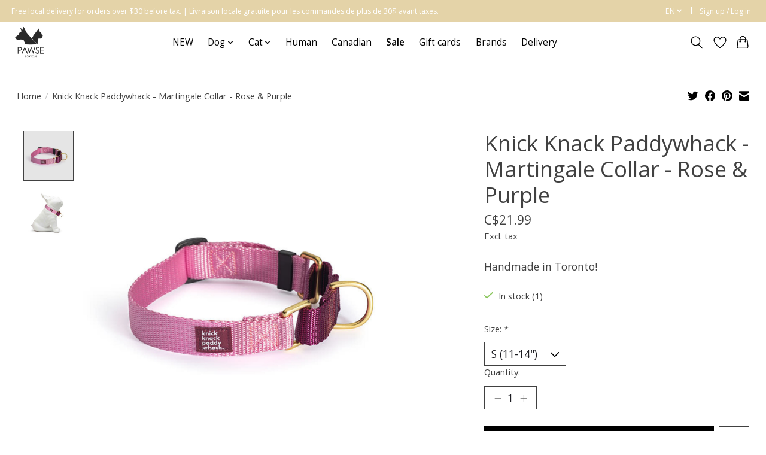

--- FILE ---
content_type: text/html;charset=utf-8
request_url: https://boutique.pawse.ca/en/knick-knack-paddywhack-martingale-rose-purple.html
body_size: 13532
content:
<!DOCTYPE html>
<html lang="en">
  <head>
    <meta charset="utf-8"/>
<!-- [START] 'blocks/head.rain' -->
<!--

  (c) 2008-2026 Lightspeed Netherlands B.V.
  http://www.lightspeedhq.com
  Generated: 25-01-2026 @ 18:14:28

-->
<link rel="canonical" href="https://boutique.pawse.ca/en/knick-knack-paddywhack-martingale-rose-purple.html"/>
<link rel="alternate" href="https://boutique.pawse.ca/en/index.rss" type="application/rss+xml" title="New products"/>
<meta name="robots" content="noodp,noydir"/>
<link href="https://g.page/BoutiquePawse" rel="publisher"/>
<meta name="google-site-verification" content="8iFWF1LvhOV_usspl9_gKcHEDeSrNXqpJT55mdkNOx8"/>
<meta name="google-site-verification" content="UA-162532528-1"/>
<meta property="og:url" content="https://boutique.pawse.ca/en/knick-knack-paddywhack-martingale-rose-purple.html?source=facebook"/>
<meta property="og:site_name" content="Boutique Pawse"/>
<meta property="og:title" content="Knick Knack Paddywhack - Martingale Collar - Rose &amp; Purple"/>
<meta property="og:description" content="Handmade in Toronto!"/>
<meta property="og:image" content="https://cdn.shoplightspeed.com/shops/635235/files/60764601/knick-knack-paddywhack-knick-knack-paddywhack-mart.jpg"/>
<!--[if lt IE 9]>
<script src="https://cdn.shoplightspeed.com/assets/html5shiv.js?2025-02-20"></script>
<![endif]-->
<!-- [END] 'blocks/head.rain' -->
    
    
    <title>Knick Knack Paddywhack - Martingale Collar - Rose &amp; Purple - Boutique Pawse</title>
    <meta name="description" content="Handmade in Toronto!" />
    <meta name="keywords" content="Knick, Knack, Paddywhack, Knick, Knack, Paddywhack, -, Martingale, Collar, -, Rose, &amp;, Purple" />
    <meta http-equiv="X-UA-Compatible" content="IE=edge">
    <meta name="viewport" content="width=device-width, initial-scale=1">
    <meta name="apple-mobile-web-app-capable" content="yes">
    <meta name="apple-mobile-web-app-status-bar-style" content="black">
    
    <script>document.getElementsByTagName("html")[0].className += " js";</script>

    <link rel="shortcut icon" href="https://cdn.shoplightspeed.com/shops/635235/themes/13296/v/855230/assets/favicon.png?20231130152220" type="image/x-icon" />
    <link href='//fonts.googleapis.com/css?family=Open%20Sans:400,300,600&display=swap' rel='stylesheet' type='text/css'>
    <link href='//fonts.googleapis.com/css?family=Open%20Sans:400,300,600&display=swap' rel='stylesheet' type='text/css'>
    <link rel="stylesheet" href="https://cdn.shoplightspeed.com/assets/gui-2-0.css?2025-02-20" />
    <link rel="stylesheet" href="https://cdn.shoplightspeed.com/assets/gui-responsive-2-0.css?2025-02-20" />
    <link id="lightspeedframe" rel="stylesheet" href="https://cdn.shoplightspeed.com/shops/635235/themes/13296/assets/style.css?2025110415381520210104183204" />
    <!-- browsers not supporting CSS variables -->
    <script>
      if(!('CSS' in window) || !CSS.supports('color', 'var(--color-var)')) {var cfStyle = document.getElementById('lightspeedframe');if(cfStyle) {var href = cfStyle.getAttribute('href');href = href.replace('style.css', 'style-fallback.css');cfStyle.setAttribute('href', href);}}
    </script>
    <link rel="stylesheet" href="https://cdn.shoplightspeed.com/shops/635235/themes/13296/assets/settings.css?2025110415381520210104183204" />
    <link rel="stylesheet" href="https://cdn.shoplightspeed.com/shops/635235/themes/13296/assets/custom.css?2025110415381520210104183204" />

    <script src="https://cdn.shoplightspeed.com/assets/jquery-3-7-1.js?2025-02-20"></script>
    <script src="https://cdn.shoplightspeed.com/assets/jquery-ui-1-14-1.js?2025-02-20"></script>

  </head>
  <body>
    
          <header class="main-header main-header--mobile js-main-header position-relative">
  <div class="main-header__top-section">
    <div class="main-header__nav-grid justify-between@md container max-width-lg text-xs padding-y-xxs">
      <div>Free local delivery for orders over $30 before tax. | Livraison locale gratuite pour les commandes de plus de 30$ avant taxes.</div>
      <ul class="main-header__list flex-grow flex-basis-0 justify-end@md display@md">        
                <li class="main-header__item">
          <a href="#0" class="main-header__link">
            <span class="text-uppercase">en</span>
            <svg class="main-header__dropdown-icon icon" viewBox="0 0 16 16"><polygon fill="currentColor" points="8,11.4 2.6,6 4,4.6 8,8.6 12,4.6 13.4,6 "></polygon></svg>
          </a>
          <ul class="main-header__dropdown">
                

	<li><a href="https://boutique.pawse.ca/en/go/product/53791229" class="main-header__dropdown-link" title="English" lang="en">English</a></li>
	<li><a href="https://boutique.pawse.ca/fc/go/product/53791229" class="main-header__dropdown-link" title="Français (CA)" lang="fc">Français (CA)</a></li>
          </ul>
        </li>
                
                        <li class="main-header__item separator"></li>
                <li class="main-header__item"><a href="https://boutique.pawse.ca/en/account/" class="main-header__link" title="My account">Sign up / Log in</a></li>
      </ul>
    </div>
  </div>
  <div class="main-header__mobile-content container max-width-lg">
          <a href="https://boutique.pawse.ca/en/" class="main-header__logo" title="Boutique Pawse">
        <img src="https://cdn.shoplightspeed.com/shops/635235/themes/13296/assets/logo.png?2025110415381520210104183204" alt="Boutique Pawse">
                <img src="https://cdn.shoplightspeed.com/shops/635235/themes/13296/assets/logo-white.png?2025110415381520210104183204" class="main-header__logo-white" alt="Boutique Pawse">
              </a>
        
    <div class="flex items-center">
            <a href="https://boutique.pawse.ca/en/account/wishlist/" class="main-header__mobile-btn js-tab-focus">
        <svg class="icon" viewBox="0 0 24 25" fill="none"><title>Go to wishlist</title><path d="M11.3785 4.50387L12 5.42378L12.6215 4.50387C13.6598 2.96698 15.4376 1.94995 17.4545 1.94995C20.65 1.94995 23.232 4.49701 23.25 7.6084C23.2496 8.53335 22.927 9.71432 22.3056 11.056C21.689 12.3875 20.8022 13.8258 19.7333 15.249C17.6019 18.0872 14.7978 20.798 12.0932 22.4477L12 22.488L11.9068 22.4477C9.20215 20.798 6.3981 18.0872 4.26667 15.249C3.1978 13.8258 2.31101 12.3875 1.69437 11.056C1.07303 9.71436 0.750466 8.53342 0.75 7.60848C0.767924 4.49706 3.34993 1.94995 6.54545 1.94995C8.56242 1.94995 10.3402 2.96698 11.3785 4.50387Z" stroke="currentColor" stroke-width="1.5" fill="none"/></svg>
        <span class="sr-only">Wishlist</span>
      </a>
            <button class="reset main-header__mobile-btn js-tab-focus" aria-controls="cartDrawer">
        <svg class="icon" viewBox="0 0 24 25" fill="none"><title>Toggle cart</title><path d="M2.90171 9.65153C3.0797 8.00106 4.47293 6.75 6.13297 6.75H17.867C19.527 6.75 20.9203 8.00105 21.0982 9.65153L22.1767 19.6515C22.3839 21.5732 20.8783 23.25 18.9454 23.25H5.05454C3.1217 23.25 1.61603 21.5732 1.82328 19.6515L2.90171 9.65153Z" stroke="currentColor" stroke-width="1.5" fill="none"/>
        <path d="M7.19995 9.6001V5.7001C7.19995 2.88345 9.4833 0.600098 12.3 0.600098C15.1166 0.600098 17.4 2.88345 17.4 5.7001V9.6001" stroke="currentColor" stroke-width="1.5" fill="none"/>
        <circle cx="7.19996" cy="10.2001" r="1.8" fill="currentColor"/>
        <ellipse cx="17.4" cy="10.2001" rx="1.8" ry="1.8" fill="currentColor"/></svg>
        <span class="sr-only">Cart</span>
              </button>

      <button class="reset anim-menu-btn js-anim-menu-btn main-header__nav-control js-tab-focus" aria-label="Toggle menu">
        <i class="anim-menu-btn__icon anim-menu-btn__icon--close" aria-hidden="true"></i>
      </button>
    </div>
  </div>

  <div class="main-header__nav" role="navigation">
    <div class="main-header__nav-grid justify-between@md container max-width-lg">
      <div class="main-header__nav-logo-wrapper flex-shrink-0">
        
                  <a href="https://boutique.pawse.ca/en/" class="main-header__logo" title="Boutique Pawse">
            <img src="https://cdn.shoplightspeed.com/shops/635235/themes/13296/assets/logo.png?2025110415381520210104183204" alt="Boutique Pawse">
                        <img src="https://cdn.shoplightspeed.com/shops/635235/themes/13296/assets/logo-white.png?2025110415381520210104183204" class="main-header__logo-white" alt="Boutique Pawse">
                      </a>
              </div>
      
      <form action="https://boutique.pawse.ca/en/search/" method="get" role="search" class="padding-y-md hide@md">
        <label class="sr-only" for="searchInputMobile">Search</label>
        <input class="header-v3__nav-form-control form-control width-100%" value="" autocomplete="off" type="search" name="q" id="searchInputMobile" placeholder="Search...">
      </form>

      <ul class="main-header__list flex-grow flex-basis-0 flex-wrap justify-center@md">
        
        
                <li class="main-header__item">
          <a class="main-header__link" href="https://boutique.pawse.ca/en/new/">
            NEW                                    
          </a>
                  </li>
                <li class="main-header__item js-main-nav__item">
          <a class="main-header__link js-main-nav__control" href="https://boutique.pawse.ca/en/dog/">
            <span>Dog</span>            <svg class="main-header__dropdown-icon icon" viewBox="0 0 16 16"><polygon fill="currentColor" points="8,11.4 2.6,6 4,4.6 8,8.6 12,4.6 13.4,6 "></polygon></svg>                        <i class="main-header__arrow-icon" aria-hidden="true">
              <svg class="icon" viewBox="0 0 16 16">
                <g class="icon__group" fill="none" stroke="currentColor" stroke-linecap="square" stroke-miterlimit="10" stroke-width="2">
                  <path d="M2 2l12 12" />
                  <path d="M14 2L2 14" />
                </g>
              </svg>
            </i>
                        
          </a>
                    <ul class="main-header__dropdown">
            <li class="main-header__dropdown-item"><a href="https://boutique.pawse.ca/en/dog/" class="main-header__dropdown-link hide@md">All Dog</a></li>
                        <li class="main-header__dropdown-item js-main-nav__item position-relative">
              <a class="main-header__dropdown-link js-main-nav__control flex justify-between " href="https://boutique.pawse.ca/en/dog/accessories/">
                Accessories
                <svg class="dropdown__desktop-icon icon" aria-hidden="true" viewBox="0 0 12 12"><polyline stroke-width="1" stroke="currentColor" fill="none" stroke-linecap="round" stroke-linejoin="round" points="3.5 0.5 9.5 6 3.5 11.5"></polyline></svg>                                <i class="main-header__arrow-icon" aria-hidden="true">
                  <svg class="icon" viewBox="0 0 16 16">
                    <g class="icon__group" fill="none" stroke="currentColor" stroke-linecap="square" stroke-miterlimit="10" stroke-width="2">
                      <path d="M2 2l12 12" />
                      <path d="M14 2L2 14" />
                    </g>
                  </svg>
                </i>
                              </a>

                            <ul class="main-header__dropdown">
                <li><a href="https://boutique.pawse.ca/en/dog/accessories/" class="main-header__dropdown-link hide@md">All Accessories</a></li>
                                <li><a class="main-header__dropdown-link" href="https://boutique.pawse.ca/en/dog/accessories/walk/">Walk</a></li>
                                <li><a class="main-header__dropdown-link" href="https://boutique.pawse.ca/en/dog/accessories/sports/">Sports</a></li>
                                <li><a class="main-header__dropdown-link" href="https://boutique.pawse.ca/en/dog/accessories/wear/">Wear</a></li>
                                <li><a class="main-header__dropdown-link" href="https://boutique.pawse.ca/en/dog/accessories/train/">Train</a></li>
                                <li><a class="main-header__dropdown-link" href="https://boutique.pawse.ca/en/dog/accessories/travel/">Travel</a></li>
                                <li><a class="main-header__dropdown-link" href="https://boutique.pawse.ca/en/dog/accessories/home/">Home</a></li>
                              </ul>
                          </li>
                        <li class="main-header__dropdown-item">
              <a class="main-header__dropdown-link" href="https://boutique.pawse.ca/en/dog/grooming/">
                Grooming
                                              </a>

                          </li>
                        <li class="main-header__dropdown-item js-main-nav__item position-relative">
              <a class="main-header__dropdown-link js-main-nav__control flex justify-between " href="https://boutique.pawse.ca/en/dog/toys/">
                Toys
                <svg class="dropdown__desktop-icon icon" aria-hidden="true" viewBox="0 0 12 12"><polyline stroke-width="1" stroke="currentColor" fill="none" stroke-linecap="round" stroke-linejoin="round" points="3.5 0.5 9.5 6 3.5 11.5"></polyline></svg>                                <i class="main-header__arrow-icon" aria-hidden="true">
                  <svg class="icon" viewBox="0 0 16 16">
                    <g class="icon__group" fill="none" stroke="currentColor" stroke-linecap="square" stroke-miterlimit="10" stroke-width="2">
                      <path d="M2 2l12 12" />
                      <path d="M14 2L2 14" />
                    </g>
                  </svg>
                </i>
                              </a>

                            <ul class="main-header__dropdown">
                <li><a href="https://boutique.pawse.ca/en/dog/toys/" class="main-header__dropdown-link hide@md">All Toys</a></li>
                                <li><a class="main-header__dropdown-link" href="https://boutique.pawse.ca/en/dog/toys/enrichment/">Enrichment</a></li>
                                <li><a class="main-header__dropdown-link" href="https://boutique.pawse.ca/en/dog/toys/puzzles-and-foraging/">Puzzles and Foraging</a></li>
                                <li><a class="main-header__dropdown-link" href="https://boutique.pawse.ca/en/dog/toys/fetch/">Fetch</a></li>
                                <li><a class="main-header__dropdown-link" href="https://boutique.pawse.ca/en/dog/toys/tough/">Tough</a></li>
                                <li><a class="main-header__dropdown-link" href="https://boutique.pawse.ca/en/dog/toys/plush/">Plush</a></li>
                              </ul>
                          </li>
                        <li class="main-header__dropdown-item">
              <a class="main-header__dropdown-link" href="https://boutique.pawse.ca/en/dog/dog-treats/">
                Dog Treats
                                              </a>

                          </li>
                        <li class="main-header__dropdown-item js-main-nav__item position-relative">
              <a class="main-header__dropdown-link js-main-nav__control flex justify-between " href="https://boutique.pawse.ca/en/dog/dog-chews/">
                Dog Chews
                <svg class="dropdown__desktop-icon icon" aria-hidden="true" viewBox="0 0 12 12"><polyline stroke-width="1" stroke="currentColor" fill="none" stroke-linecap="round" stroke-linejoin="round" points="3.5 0.5 9.5 6 3.5 11.5"></polyline></svg>                                <i class="main-header__arrow-icon" aria-hidden="true">
                  <svg class="icon" viewBox="0 0 16 16">
                    <g class="icon__group" fill="none" stroke="currentColor" stroke-linecap="square" stroke-miterlimit="10" stroke-width="2">
                      <path d="M2 2l12 12" />
                      <path d="M14 2L2 14" />
                    </g>
                  </svg>
                </i>
                              </a>

                            <ul class="main-header__dropdown">
                <li><a href="https://boutique.pawse.ca/en/dog/dog-chews/" class="main-header__dropdown-link hide@md">All Dog Chews</a></li>
                                <li><a class="main-header__dropdown-link" href="https://boutique.pawse.ca/en/dog/dog-chews/raw-chews/">Raw Chews</a></li>
                                <li><a class="main-header__dropdown-link" href="https://boutique.pawse.ca/en/dog/dog-chews/bulk/">Bulk</a></li>
                              </ul>
                          </li>
                        <li class="main-header__dropdown-item js-main-nav__item position-relative">
              <a class="main-header__dropdown-link js-main-nav__control flex justify-between " href="https://boutique.pawse.ca/en/dog/dog-food/">
                Dog Food
                <svg class="dropdown__desktop-icon icon" aria-hidden="true" viewBox="0 0 12 12"><polyline stroke-width="1" stroke="currentColor" fill="none" stroke-linecap="round" stroke-linejoin="round" points="3.5 0.5 9.5 6 3.5 11.5"></polyline></svg>                                <i class="main-header__arrow-icon" aria-hidden="true">
                  <svg class="icon" viewBox="0 0 16 16">
                    <g class="icon__group" fill="none" stroke="currentColor" stroke-linecap="square" stroke-miterlimit="10" stroke-width="2">
                      <path d="M2 2l12 12" />
                      <path d="M14 2L2 14" />
                    </g>
                  </svg>
                </i>
                              </a>

                            <ul class="main-header__dropdown">
                <li><a href="https://boutique.pawse.ca/en/dog/dog-food/" class="main-header__dropdown-link hide@md">All Dog Food</a></li>
                                <li><a class="main-header__dropdown-link" href="https://boutique.pawse.ca/en/dog/dog-food/raw-dog-food/">Raw Dog Food</a></li>
                                <li><a class="main-header__dropdown-link" href="https://boutique.pawse.ca/en/dog/dog-food/cooked-dog-food/">Cooked Dog Food</a></li>
                                <li><a class="main-header__dropdown-link" href="https://boutique.pawse.ca/en/dog/dog-food/freeze-dried-dog-food/">Freeze Dried Dog Food</a></li>
                                <li><a class="main-header__dropdown-link" href="https://boutique.pawse.ca/en/dog/dog-food/air-dried-dog-food/">Air Dried Dog Food</a></li>
                                <li><a class="main-header__dropdown-link" href="https://boutique.pawse.ca/en/dog/dog-food/dehydrated-dog-food/">Dehydrated Dog Food</a></li>
                                <li><a class="main-header__dropdown-link" href="https://boutique.pawse.ca/en/dog/dog-food/wet-dog-food/">Wet Dog Food</a></li>
                                <li><a class="main-header__dropdown-link" href="https://boutique.pawse.ca/en/dog/dog-food/dry-dog-food/">Dry Dog Food</a></li>
                                <li><a class="main-header__dropdown-link" href="https://boutique.pawse.ca/en/dog/dog-food/grain-inclusive-food/">Grain Inclusive Food</a></li>
                              </ul>
                          </li>
                        <li class="main-header__dropdown-item js-main-nav__item position-relative">
              <a class="main-header__dropdown-link js-main-nav__control flex justify-between " href="https://boutique.pawse.ca/en/dog/supplements/">
                Supplements
                <svg class="dropdown__desktop-icon icon" aria-hidden="true" viewBox="0 0 12 12"><polyline stroke-width="1" stroke="currentColor" fill="none" stroke-linecap="round" stroke-linejoin="round" points="3.5 0.5 9.5 6 3.5 11.5"></polyline></svg>                                <i class="main-header__arrow-icon" aria-hidden="true">
                  <svg class="icon" viewBox="0 0 16 16">
                    <g class="icon__group" fill="none" stroke="currentColor" stroke-linecap="square" stroke-miterlimit="10" stroke-width="2">
                      <path d="M2 2l12 12" />
                      <path d="M14 2L2 14" />
                    </g>
                  </svg>
                </i>
                              </a>

                            <ul class="main-header__dropdown">
                <li><a href="https://boutique.pawse.ca/en/dog/supplements/" class="main-header__dropdown-link hide@md">All Supplements</a></li>
                                <li><a class="main-header__dropdown-link" href="https://boutique.pawse.ca/en/dog/supplements/allergies/">Allergies</a></li>
                                <li><a class="main-header__dropdown-link" href="https://boutique.pawse.ca/en/dog/supplements/calming-essentials/">Calming Essentials</a></li>
                                <li><a class="main-header__dropdown-link" href="https://boutique.pawse.ca/en/dog/supplements/dental/">Dental</a></li>
                                <li><a class="main-header__dropdown-link" href="https://boutique.pawse.ca/en/dog/supplements/digestive-health/">Digestive Health</a></li>
                                <li><a class="main-header__dropdown-link" href="https://boutique.pawse.ca/en/dog/supplements/essential-fatty-acids-omega-3/">Essential Fatty Acids (Omega 3)</a></li>
                                <li><a class="main-header__dropdown-link" href="https://boutique.pawse.ca/en/dog/supplements/fresh-supplement/">Fresh Supplement</a></li>
                                <li><a class="main-header__dropdown-link" href="https://boutique.pawse.ca/en/dog/supplements/joint-support/">Joint Support</a></li>
                                <li><a class="main-header__dropdown-link" href="https://boutique.pawse.ca/en/dog/supplements/natural-bug-repellants/">Natural Bug Repellants</a></li>
                                <li><a class="main-header__dropdown-link" href="https://boutique.pawse.ca/en/dog/supplements/urinary-health/">Urinary Health</a></li>
                                <li><a class="main-header__dropdown-link" href="https://boutique.pawse.ca/en/dog/supplements/vitamins-minerals-more/">Vitamins, Minerals, &amp; More</a></li>
                              </ul>
                          </li>
                      </ul>
                  </li>
                <li class="main-header__item js-main-nav__item">
          <a class="main-header__link js-main-nav__control" href="https://boutique.pawse.ca/en/cat/">
            <span>Cat</span>            <svg class="main-header__dropdown-icon icon" viewBox="0 0 16 16"><polygon fill="currentColor" points="8,11.4 2.6,6 4,4.6 8,8.6 12,4.6 13.4,6 "></polygon></svg>                        <i class="main-header__arrow-icon" aria-hidden="true">
              <svg class="icon" viewBox="0 0 16 16">
                <g class="icon__group" fill="none" stroke="currentColor" stroke-linecap="square" stroke-miterlimit="10" stroke-width="2">
                  <path d="M2 2l12 12" />
                  <path d="M14 2L2 14" />
                </g>
              </svg>
            </i>
                        
          </a>
                    <ul class="main-header__dropdown">
            <li class="main-header__dropdown-item"><a href="https://boutique.pawse.ca/en/cat/" class="main-header__dropdown-link hide@md">All Cat</a></li>
                        <li class="main-header__dropdown-item js-main-nav__item position-relative">
              <a class="main-header__dropdown-link js-main-nav__control flex justify-between " href="https://boutique.pawse.ca/en/cat/food/">
                Food
                <svg class="dropdown__desktop-icon icon" aria-hidden="true" viewBox="0 0 12 12"><polyline stroke-width="1" stroke="currentColor" fill="none" stroke-linecap="round" stroke-linejoin="round" points="3.5 0.5 9.5 6 3.5 11.5"></polyline></svg>                                <i class="main-header__arrow-icon" aria-hidden="true">
                  <svg class="icon" viewBox="0 0 16 16">
                    <g class="icon__group" fill="none" stroke="currentColor" stroke-linecap="square" stroke-miterlimit="10" stroke-width="2">
                      <path d="M2 2l12 12" />
                      <path d="M14 2L2 14" />
                    </g>
                  </svg>
                </i>
                              </a>

                            <ul class="main-header__dropdown">
                <li><a href="https://boutique.pawse.ca/en/cat/food/" class="main-header__dropdown-link hide@md">All Food</a></li>
                                <li><a class="main-header__dropdown-link" href="https://boutique.pawse.ca/en/cat/food/raw-food/">Raw Food</a></li>
                                <li><a class="main-header__dropdown-link" href="https://boutique.pawse.ca/en/cat/food/cooked-food/">Cooked Food</a></li>
                                <li><a class="main-header__dropdown-link" href="https://boutique.pawse.ca/en/cat/food/wet-food/">Wet Food</a></li>
                                <li><a class="main-header__dropdown-link" href="https://boutique.pawse.ca/en/cat/food/freeze-dried-food/">Freeze Dried Food</a></li>
                                <li><a class="main-header__dropdown-link" href="https://boutique.pawse.ca/en/cat/food/dehydrated-cat-food/">Dehydrated Cat Food</a></li>
                                <li><a class="main-header__dropdown-link" href="https://boutique.pawse.ca/en/cat/food/dry-food/">Dry Food</a></li>
                              </ul>
                          </li>
                        <li class="main-header__dropdown-item js-main-nav__item position-relative">
              <a class="main-header__dropdown-link js-main-nav__control flex justify-between " href="https://boutique.pawse.ca/en/cat/litter/">
                Litter
                <svg class="dropdown__desktop-icon icon" aria-hidden="true" viewBox="0 0 12 12"><polyline stroke-width="1" stroke="currentColor" fill="none" stroke-linecap="round" stroke-linejoin="round" points="3.5 0.5 9.5 6 3.5 11.5"></polyline></svg>                                <i class="main-header__arrow-icon" aria-hidden="true">
                  <svg class="icon" viewBox="0 0 16 16">
                    <g class="icon__group" fill="none" stroke="currentColor" stroke-linecap="square" stroke-miterlimit="10" stroke-width="2">
                      <path d="M2 2l12 12" />
                      <path d="M14 2L2 14" />
                    </g>
                  </svg>
                </i>
                              </a>

                            <ul class="main-header__dropdown">
                <li><a href="https://boutique.pawse.ca/en/cat/litter/" class="main-header__dropdown-link hide@md">All Litter</a></li>
                                <li><a class="main-header__dropdown-link" href="https://boutique.pawse.ca/en/cat/litter/litter/">Litter</a></li>
                                <li><a class="main-header__dropdown-link" href="https://boutique.pawse.ca/en/cat/litter/litter-box-and-accessories/">Litter Box and Accessories</a></li>
                              </ul>
                          </li>
                        <li class="main-header__dropdown-item">
              <a class="main-header__dropdown-link" href="https://boutique.pawse.ca/en/cat/health-supplements/">
                Health &amp; Supplements
                                              </a>

                          </li>
                        <li class="main-header__dropdown-item">
              <a class="main-header__dropdown-link" href="https://boutique.pawse.ca/en/cat/treats-chews/">
                Treats &amp; Chews
                                              </a>

                          </li>
                        <li class="main-header__dropdown-item">
              <a class="main-header__dropdown-link" href="https://boutique.pawse.ca/en/cat/toys/">
                Toys
                                              </a>

                          </li>
                        <li class="main-header__dropdown-item">
              <a class="main-header__dropdown-link" href="https://boutique.pawse.ca/en/cat/grooming/">
                Grooming
                                              </a>

                          </li>
                        <li class="main-header__dropdown-item">
              <a class="main-header__dropdown-link" href="https://boutique.pawse.ca/en/cat/crates-carriers-beds/">
                Crates, Carriers &amp; Beds
                                              </a>

                          </li>
                        <li class="main-header__dropdown-item">
              <a class="main-header__dropdown-link" href="https://boutique.pawse.ca/en/cat/cat-accessories/">
                Cat Accessories
                                              </a>

                          </li>
                      </ul>
                  </li>
                <li class="main-header__item">
          <a class="main-header__link" href="https://boutique.pawse.ca/en/human/">
            Human                                    
          </a>
                  </li>
                <li class="main-header__item">
          <a class="main-header__link" href="https://boutique.pawse.ca/en/canadian/">
            Canadian                                     
          </a>
                  </li>
                <li class="main-header__item">
          <a class="main-header__link" href="https://boutique.pawse.ca/en/sale/">
            Sale                                    
          </a>
                  </li>
        
                <li class="main-header__item">
            <a class="main-header__link" href="https://boutique.pawse.ca/en/giftcard/" >Gift cards</a>
        </li>
        
        
                              <li class="main-header__item">
              <a class="main-header__link" href="https://boutique.pawse.ca/en/brands/">Brands</a>
            </li>
                  
                  <li class="main-header__item">
            <a class="main-header__link" href="https://boutique.pawse.ca/en/service/shipping-returns/">
              Delivery
            </a>
          </li>
                
        <li class="main-header__item hide@md">
          <ul class="main-header__list main-header__list--mobile-items">        
                        <li class="main-header__item js-main-nav__item">
              <a href="#0" class="main-header__link js-main-nav__control">
                <span>English</span>
                <i class="main-header__arrow-icon" aria-hidden="true">
                  <svg class="icon" viewBox="0 0 16 16">
                    <g class="icon__group" fill="none" stroke="currentColor" stroke-linecap="square" stroke-miterlimit="10" stroke-width="2">
                      <path d="M2 2l12 12" />
                      <path d="M14 2L2 14" />
                    </g>
                  </svg>
                </i>
              </a>
              <ul class="main-header__dropdown">
                    

	<li><a href="https://boutique.pawse.ca/en/go/product/53791229" class="main-header__dropdown-link" title="English" lang="en">English</a></li>
	<li><a href="https://boutique.pawse.ca/fc/go/product/53791229" class="main-header__dropdown-link" title="Français (CA)" lang="fc">Français (CA)</a></li>
              </ul>
            </li>
            
                                                <li class="main-header__item"><a href="https://boutique.pawse.ca/en/account/" class="main-header__link" title="My account">Sign up / Log in</a></li>
          </ul>
        </li>
        
      </ul>

      <ul class="main-header__list flex-shrink-0 justify-end@md display@md">
        <li class="main-header__item">
          
          <button class="reset switch-icon main-header__link main-header__link--icon js-toggle-search js-switch-icon js-tab-focus" aria-label="Toggle icon">
            <svg class="icon switch-icon__icon--a" viewBox="0 0 24 25"><title>Toggle search</title><path fill-rule="evenodd" clip-rule="evenodd" d="M17.6032 9.55171C17.6032 13.6671 14.267 17.0033 10.1516 17.0033C6.03621 17.0033 2.70001 13.6671 2.70001 9.55171C2.70001 5.4363 6.03621 2.1001 10.1516 2.1001C14.267 2.1001 17.6032 5.4363 17.6032 9.55171ZM15.2499 16.9106C13.8031 17.9148 12.0461 18.5033 10.1516 18.5033C5.20779 18.5033 1.20001 14.4955 1.20001 9.55171C1.20001 4.60787 5.20779 0.600098 10.1516 0.600098C15.0955 0.600098 19.1032 4.60787 19.1032 9.55171C19.1032 12.0591 18.0724 14.3257 16.4113 15.9507L23.2916 22.8311C23.5845 23.1239 23.5845 23.5988 23.2916 23.8917C22.9987 24.1846 22.5239 24.1846 22.231 23.8917L15.2499 16.9106Z" fill="currentColor"/></svg>

            <svg class="icon switch-icon__icon--b" viewBox="0 0 32 32"><title>Toggle search</title><g fill="none" stroke="currentColor" stroke-miterlimit="10" stroke-linecap="round" stroke-linejoin="round" stroke-width="2"><line x1="27" y1="5" x2="5" y2="27"></line><line x1="27" y1="27" x2="5" y2="5"></line></g></svg>
          </button>

        </li>
                <li class="main-header__item">
          <a href="https://boutique.pawse.ca/en/account/wishlist/" class="main-header__link main-header__link--icon">
            <svg class="icon" viewBox="0 0 24 25" fill="none"><title>Go to wishlist</title><path d="M11.3785 4.50387L12 5.42378L12.6215 4.50387C13.6598 2.96698 15.4376 1.94995 17.4545 1.94995C20.65 1.94995 23.232 4.49701 23.25 7.6084C23.2496 8.53335 22.927 9.71432 22.3056 11.056C21.689 12.3875 20.8022 13.8258 19.7333 15.249C17.6019 18.0872 14.7978 20.798 12.0932 22.4477L12 22.488L11.9068 22.4477C9.20215 20.798 6.3981 18.0872 4.26667 15.249C3.1978 13.8258 2.31101 12.3875 1.69437 11.056C1.07303 9.71436 0.750466 8.53342 0.75 7.60848C0.767924 4.49706 3.34993 1.94995 6.54545 1.94995C8.56242 1.94995 10.3402 2.96698 11.3785 4.50387Z" stroke="currentColor" stroke-width="1.5" fill="none"/></svg>
            <span class="sr-only">Wishlist</span>
          </a>
        </li>
                <li class="main-header__item">
          <a href="#0" class="main-header__link main-header__link--icon" aria-controls="cartDrawer">
            <svg class="icon" viewBox="0 0 24 25" fill="none"><title>Toggle cart</title><path d="M2.90171 9.65153C3.0797 8.00106 4.47293 6.75 6.13297 6.75H17.867C19.527 6.75 20.9203 8.00105 21.0982 9.65153L22.1767 19.6515C22.3839 21.5732 20.8783 23.25 18.9454 23.25H5.05454C3.1217 23.25 1.61603 21.5732 1.82328 19.6515L2.90171 9.65153Z" stroke="currentColor" stroke-width="1.5" fill="none"/>
            <path d="M7.19995 9.6001V5.7001C7.19995 2.88345 9.4833 0.600098 12.3 0.600098C15.1166 0.600098 17.4 2.88345 17.4 5.7001V9.6001" stroke="currentColor" stroke-width="1.5" fill="none"/>
            <circle cx="7.19996" cy="10.2001" r="1.8" fill="currentColor"/>
            <ellipse cx="17.4" cy="10.2001" rx="1.8" ry="1.8" fill="currentColor"/></svg>
            <span class="sr-only">Cart</span>
                      </a>
        </li>
      </ul>
      
    	<div class="main-header__search-form bg">
        <form action="https://boutique.pawse.ca/en/search/" method="get" role="search" class="container max-width-lg">
          <label class="sr-only" for="searchInput">Search</label>
          <input class="header-v3__nav-form-control form-control width-100%" value="" autocomplete="off" type="search" name="q" id="searchInput" placeholder="Search...">
        </form>
      </div>
      
    </div>
  </div>
</header>

<div class="drawer dr-cart js-drawer" id="cartDrawer">
  <div class="drawer__content bg shadow-md flex flex-column" role="alertdialog" aria-labelledby="drawer-cart-title">
    <header class="flex items-center justify-between flex-shrink-0 padding-x-md padding-y-md">
      <h1 id="drawer-cart-title" class="text-base text-truncate">Shopping cart</h1>

      <button class="reset drawer__close-btn js-drawer__close js-tab-focus">
        <svg class="icon icon--xs" viewBox="0 0 16 16"><title>Close cart panel</title><g stroke-width="2" stroke="currentColor" fill="none" stroke-linecap="round" stroke-linejoin="round" stroke-miterlimit="10"><line x1="13.5" y1="2.5" x2="2.5" y2="13.5"></line><line x1="2.5" y1="2.5" x2="13.5" y2="13.5"></line></g></svg>
      </button>
    </header>

    <div class="drawer__body padding-x-md padding-bottom-sm js-drawer__body">
            <p class="margin-y-xxxl color-contrast-medium text-sm text-center">Your cart is currently empty</p>
          </div>

    <footer class="padding-x-md padding-y-md flex-shrink-0">
      <p class="text-sm text-center color-contrast-medium margin-bottom-sm">Safely pay with:</p>
      <p class="text-sm flex flex-wrap gap-xs text-xs@md justify-center">
                  <a href="https://boutique.pawse.ca/en/service/payment-methods/" title="Credit Card">
            <img src="https://cdn.shoplightspeed.com/assets/icon-payment-creditcard.png?2025-02-20" alt="Credit Card" height="16" />
          </a>
              </p>
    </footer>
  </div>
</div>                  	  
  
<section class="container max-width-lg product js-product">
  <div class="padding-y-lg grid gap-md">
    <div class="col-6@md">
      <nav class="breadcrumbs text-sm" aria-label="Breadcrumbs">
  <ol class="flex flex-wrap gap-xxs">
    <li class="breadcrumbs__item">
    	<a href="https://boutique.pawse.ca/en/" class="color-inherit text-underline-hover">Home</a>
      <span class="color-contrast-low margin-left-xxs" aria-hidden="true">/</span>
    </li>
        <li class="breadcrumbs__item" aria-current="page">
            Knick Knack Paddywhack - Martingale Collar - Rose &amp; Purple
          </li>
      </ol>
</nav>    </div>
    <div class="col-6@md">
    	<ul class="sharebar flex flex-wrap gap-xs justify-end@md">
        <li>
          <a class="sharebar__btn text-underline-hover js-social-share" data-social="twitter" data-text="Knick Knack Paddywhack Knick Knack Paddywhack - Martingale Collar - Rose &amp; Purple on https://boutique.pawse.ca/en/knick-knack-paddywhack-martingale-rose-purple.html" data-hashtags="" href="https://twitter.com/intent/tweet"><svg class="icon" viewBox="0 0 16 16"><title>Share on Twitter</title><g><path d="M16,3c-0.6,0.3-1.2,0.4-1.9,0.5c0.7-0.4,1.2-1,1.4-1.8c-0.6,0.4-1.3,0.6-2.1,0.8c-0.6-0.6-1.5-1-2.4-1 C9.3,1.5,7.8,3,7.8,4.8c0,0.3,0,0.5,0.1,0.7C5.2,5.4,2.7,4.1,1.1,2.1c-0.3,0.5-0.4,1-0.4,1.7c0,1.1,0.6,2.1,1.5,2.7 c-0.5,0-1-0.2-1.5-0.4c0,0,0,0,0,0c0,1.6,1.1,2.9,2.6,3.2C3,9.4,2.7,9.4,2.4,9.4c-0.2,0-0.4,0-0.6-0.1c0.4,1.3,1.6,2.3,3.1,2.3 c-1.1,0.9-2.5,1.4-4.1,1.4c-0.3,0-0.5,0-0.8,0c1.5,0.9,3.2,1.5,5,1.5c6,0,9.3-5,9.3-9.3c0-0.1,0-0.3,0-0.4C15,4.3,15.6,3.7,16,3z"></path></g></svg></a>
        </li>

        <li>
          <a class="sharebar__btn text-underline-hover js-social-share" data-social="facebook" data-url="https://boutique.pawse.ca/en/knick-knack-paddywhack-martingale-rose-purple.html" href="https://www.facebook.com/sharer.php"><svg class="icon" viewBox="0 0 16 16"><title>Share on Facebook</title><g><path d="M16,8.048a8,8,0,1,0-9.25,7.9V10.36H4.719V8.048H6.75V6.285A2.822,2.822,0,0,1,9.771,3.173a12.2,12.2,0,0,1,1.791.156V5.3H10.554a1.155,1.155,0,0,0-1.3,1.25v1.5h2.219l-.355,2.312H9.25v5.591A8,8,0,0,0,16,8.048Z"></path></g></svg></a>
        </li>

        <li>
          <a class="sharebar__btn text-underline-hover js-social-share" data-social="pinterest" data-description="Knick Knack Paddywhack Knick Knack Paddywhack - Martingale Collar - Rose &amp; Purple" data-media="https://cdn.shoplightspeed.com/shops/635235/files/60764601/image.jpg" data-url="https://boutique.pawse.ca/en/knick-knack-paddywhack-martingale-rose-purple.html" href="https://pinterest.com/pin/create/button"><svg class="icon" viewBox="0 0 16 16"><title>Share on Pinterest</title><g><path d="M8,0C3.6,0,0,3.6,0,8c0,3.4,2.1,6.3,5.1,7.4c-0.1-0.6-0.1-1.6,0-2.3c0.1-0.6,0.9-4,0.9-4S5.8,8.7,5.8,8 C5.8,6.9,6.5,6,7.3,6c0.7,0,1,0.5,1,1.1c0,0.7-0.4,1.7-0.7,2.7c-0.2,0.8,0.4,1.4,1.2,1.4c1.4,0,2.5-1.5,2.5-3.7 c0-1.9-1.4-3.3-3.3-3.3c-2.3,0-3.6,1.7-3.6,3.5c0,0.7,0.3,1.4,0.6,1.8C5,9.7,5,9.8,5,9.9c-0.1,0.3-0.2,0.8-0.2,0.9 c0,0.1-0.1,0.2-0.3,0.1c-1-0.5-1.6-1.9-1.6-3.1C2.9,5.3,4.7,3,8.2,3c2.8,0,4.9,2,4.9,4.6c0,2.8-1.7,5-4.2,5c-0.8,0-1.6-0.4-1.8-0.9 c0,0-0.4,1.5-0.5,1.9c-0.2,0.7-0.7,1.6-1,2.1C6.4,15.9,7.2,16,8,16c4.4,0,8-3.6,8-8C16,3.6,12.4,0,8,0z"></path></g></svg></a>
        </li>

        <li>
          <a class="sharebar__btn text-underline-hover js-social-share" data-social="mail" data-subject="Email Subject" data-body="Knick Knack Paddywhack Knick Knack Paddywhack - Martingale Collar - Rose &amp; Purple on https://boutique.pawse.ca/en/knick-knack-paddywhack-martingale-rose-purple.html" href="/cdn-cgi/l/email-protection#b9">
            <svg class="icon" viewBox="0 0 16 16"><title>Share by Email</title><g><path d="M15,1H1C0.4,1,0,1.4,0,2v1.4l8,4.5l8-4.4V2C16,1.4,15.6,1,15,1z"></path> <path d="M7.5,9.9L0,5.7V14c0,0.6,0.4,1,1,1h14c0.6,0,1-0.4,1-1V5.7L8.5,9.9C8.22,10.04,7.78,10.04,7.5,9.9z"></path></g></svg>
          </a>
        </li>
      </ul>
    </div>
  </div>
  <div class="grid gap-md gap-xxl@md">
    <div class="col-6@md col-7@lg min-width-0">
      <div class="thumbslide thumbslide--vertical thumbslide--left js-thumbslide">
        <div class="slideshow js-product-v2__slideshow slideshow--transition-slide slideshow--ratio-1:1" data-control="hover">
          <p class="sr-only">Product image slideshow Items</p>
          
          <ul class="slideshow__content">
                        <li class="slideshow__item bg js-slideshow__item slideshow__item--selected" data-thumb="https://cdn.shoplightspeed.com/shops/635235/files/60764601/168x168x1/knick-knack-paddywhack-knick-knack-paddywhack-mart.jpg" id="item-1">
              <figure class="position-absolute height-100% width-100% top-0 left-0" data-scale="1.3">
                <div class="img-mag height-100% js-img-mag">    
                  <img class="img-mag__asset js-img-mag__asset" src="https://cdn.shoplightspeed.com/shops/635235/files/60764601/1652x1652x1/knick-knack-paddywhack-knick-knack-paddywhack-mart.jpg" alt="Knick Knack Paddywhack Knick Knack Paddywhack - Martingale Collar - Rose &amp; Purple">
                </div>
              </figure>
            </li>
                        <li class="slideshow__item bg js-slideshow__item" data-thumb="https://cdn.shoplightspeed.com/shops/635235/files/49874721/168x168x1/knick-knack-paddywhack-knick-knack-paddywhack-mart.jpg" id="item-2">
              <figure class="position-absolute height-100% width-100% top-0 left-0" data-scale="1.3">
                <div class="img-mag height-100% js-img-mag">    
                  <img class="img-mag__asset js-img-mag__asset" src="https://cdn.shoplightspeed.com/shops/635235/files/49874721/1652x1652x1/knick-knack-paddywhack-knick-knack-paddywhack-mart.jpg" alt="Knick Knack Paddywhack Knick Knack Paddywhack - Martingale Collar - Rose &amp; Purple">
                </div>
              </figure>
            </li>
                      </ul>
        </div>
      
        <div class="thumbslide__nav-wrapper" aria-hidden="true">
          <nav class="thumbslide__nav"> 
            <ol class="thumbslide__nav-list">
              <!-- this content will be created using JavaScript -->
            </ol>
          </nav>
        </div>
      </div>
    </div>

    <div class="col-6@md col-5@lg">

      <div class="text-component v-space-xs margin-bottom-md">
        <h1>
                  Knick Knack Paddywhack - Martingale Collar - Rose &amp; Purple
                </h1>
        
        
        <div class="product__price-wrapper margin-bottom-md">
                    <div class="product__price text-md">C$21.99</div>
                    
                            		<small class="price-tax">Excl. tax</small>                    
          
        </div>
        <p class="">Handmade in Toronto!</p>
      </div>
      
            
            <div class="flex flex-column gap-xs margin-bottom-md text-sm">
                <div class="in-stock">
                    <svg class="icon margin-right-xs color-success" viewBox="0 0 16 16"><g stroke-width="2" fill="none" stroke="currentColor" stroke-linecap="round" stroke-linejoin="round" stroke-miterlimit="10"><polyline points="1,9 5,13 15,3 "></polyline> </g></svg>In stock
          (1)                      
        </div>
                
              </div>
            
      <form action="https://boutique.pawse.ca/en/cart/add/88651734/" id="product_configure_form" method="post">
                <div class="product-option row">
          <div class="col-md-12">
            <input type="hidden" name="bundle_id" id="product_configure_bundle_id" value="">
<div class="product-configure">
  <div class="product-configure-options" aria-label="Select an option of the product. This will reload the page to show the new option." role="region">
    <div class="product-configure-options-option">
      <label for="product_configure_option_size">Size: <em aria-hidden="true">*</em></label>
      <select name="matrix[size]" id="product_configure_option_size" onchange="document.getElementById('product_configure_form').action = 'https://boutique.pawse.ca/en/product/matrix/53791229/'; document.getElementById('product_configure_form').submit();" aria-required="true">
        <option value="S+%2811-14%22%29" selected="selected">S (11-14&quot;)</option>
        <option value="M+%2814-19%22%29">M (14-19&quot;)</option>
        <option value="L+%2819-25%22%29">L (19-25&quot;)</option>
      </select>
      <div class="product-configure-clear"></div>
    </div>
  </div>
<input type="hidden" name="matrix_non_exists" value="">
</div>

          </div>
        </div>
        
                <div class="margin-bottom-md">
          <label class="form-label margin-bottom-sm block" for="qtyInput">Quantity:</label>

          <div class="number-input number-input--v2 js-number-input inline-block">
          	<input class="form-control js-number-input__value" type="number" name="quantity" id="qtyInput" min="0" step="1" value="1">

            <button class="reset number-input__btn number-input__btn--plus js-number-input__btn" aria-label="Increase Quantity">
              <svg class="icon" viewBox="0 0 16 16" aria-hidden="true"><g><line fill="none" stroke="currentColor" stroke-linecap="round" stroke-linejoin="round" stroke-miterlimit="10" x1="8.5" y1="1.5" x2="8.5" y2="15.5"></line> <line fill="none" stroke="currentColor" stroke-linecap="round" stroke-linejoin="round" stroke-miterlimit="10" x1="1.5" y1="8.5" x2="15.5" y2="8.5"></line> </g></svg>
            </button>
            <button class="reset number-input__btn number-input__btn--minus js-number-input__btn" aria-label="Decrease Quantity">
              <svg class="icon" viewBox="0 0 16 16" aria-hidden="true"><g><line fill="none" stroke="currentColor" stroke-linecap="round" stroke-linejoin="round" stroke-miterlimit="10" x1="1.5" y1="8.5" x2="15.5" y2="8.5"></line> </g></svg>
            </button>
          </div>
        </div>
        <div class="margin-bottom-md">
          <div class="flex flex-column flex-row@sm gap-xxs">
            <button class="btn btn--primary btn--add-to-cart flex-grow" type="submit">Add to cart</button>
                        <a href="https://boutique.pawse.ca/en/account/wishlistAdd/53791229/?variant_id=88651734" class="btn btn--subtle btn--wishlist">
              <span class="margin-right-xxs hide@sm">Add to wish list</span>
              <svg class="icon icon--xs" viewBox="0 0 16 16"><title>Add to wish list</title><path  stroke-width="1" stroke="currentColor" fill="none" stroke="currentColor" stroke-linecap="round" stroke-linejoin="round" stroke-miterlimit="10" d="M14.328,2.672 c-1.562-1.562-4.095-1.562-5.657,0C8.391,2.952,8.18,3.27,8,3.601c-0.18-0.331-0.391-0.65-0.672-0.93 c-1.562-1.562-4.095-1.562-5.657,0c-1.562,1.562-1.562,4.095,0,5.657L8,14.5l6.328-6.172C15.891,6.766,15.891,4.234,14.328,2.672z"></path></svg>
            </a>
                      </div>
                    <div class="flex gap-md margin-top-sm">
            <a href="https://boutique.pawse.ca/en/compare/add/88651734/" class="text-underline-hover color-inherit text-sm flex items-center">
              <svg viewBox="0 0 16 16" class="icon margin-right-xxs"><title>swap-horizontal</title><g stroke-width="1" fill="none" stroke="currentColor" stroke-linecap="round" stroke-linejoin="round" stroke-miterlimit="10"><polyline points="3.5,0.5 0.5,3.5 3.5,6.5 "></polyline> <line x1="12.5" y1="3.5" x2="0.5" y2="3.5"></line> <polyline points="12.5,9.5 15.5,12.5 12.5,15.5 "></polyline> <line x1="3.5" y1="12.5" x2="15.5" y2="12.5"></line></g></svg>
              Add to comparison
            </a>
                      </div>
        </div>
        			</form>

    </div>
  </div>
</section>

<section class="container max-width-lg padding-y-xl">
	<div class="tabs js-tabs">
    <nav class="s-tabs">
      <ul class="s-tabs__list js-tabs__controls" aria-label="Tabs Interface">
        <li><a href="#proTabPanelInformation" class="tabs__control s-tabs__link s-tabs__link--current" aria-selected="true">Description</a></li>                      </ul>
    </nav>

    <div class="js-tabs__panels">
            <section id="proTabPanelInformation" class="padding-top-lg max-width-lg js-tabs__panel">
        <div class="text-component margin-bottom-md">
          <p>Built for comfort and control our martingale collars says “see yah” to the link chain in favour of a softer nylon control loop. Don’t be fooled by its sleek design and vibrant colours, the nylon has a break point of 4,000 pounds and is built to keep even the most excitable of dogs secure. When tightened the martingale control loop evenly distributes pressure around the neck reducing harm on any one point of the neck. Martingales are great collars for training a new addition to the family, providing ease of mind to both the dog and thier human. </p>
<p>Try our <a href="https://boutique.pawse.ca/en/knick-knack-paddywhack-hands-free-adjusta-38746934.html">handsfree and adjustable leash</a> for the complete gear package. </p>
<p><strong>Neck Sizing Guide:</strong></p>
<ul>
<li>Small 10-14"</li>
<li>Medium 14-19"</li>
<li>Large 19-25"</li>
</ul>
<p>For the best fit add 1 to 1.5" to your dogs neck circumference. See our sizing guidelines <a href="https://www.knickknackpaddywhack.com/pages/measuring">here</a>.</p>
<p><strong>Features</strong>:</p>
<ul>
<li>Adjustable larger loop</li>
<li>Thick solid brass D-ring and rectangle loops</li>
<li>Super awesome</li>
</ul>
<p><strong>Materials</strong>:</p>
<ul>
<li>1 inch nylon webbing with break strength of 4,000lbs</li>
<li>Thick solid brass rings and loops</li>
</ul>
<p>Hand crafted in beautiful Toronto, Canada. Being handmade sizing can vary slightly. </p>
        </div>
              </section>
            
      
          </div>
  </div>
</section>


<section class="container max-width-lg padding-y-lg">
  <h3 class="margin-bottom-md text-center">You might also like</h3>
  <div class="carousel products__carousel flex flex-column js-carousel" data-drag="on" data-loop="off">
    <p class="sr-only">Product carousel items</p>

    <div class="carousel__wrapper order-2 overflow-hidden">
      <ol class="carousel__list">
                <li class="carousel__item">
                
  

<div class="prod-card">

  
  <div class="prod-card__img-wrapper">
    <a href="https://boutique.pawse.ca/en/knick-knack-paddywhack-hands-free-adjusta-63284169.html" class="prod-card__img-link" aria-label="Knick Knack Paddywhack Knick Knack Paddywhack - Hands Free &amp; Adjustable Leash - Rose">
      <figure class="media-wrapper media-wrapper--1:1 bg-contrast-lower">
                <img src="https://cdn.shoplightspeed.com/shops/635235/files/63987649/150x150x1/knick-knack-paddywhack-knick-knack-paddywhack-hand.jpg" 
             sizes="(min-width: 400px) 300px, 150px"
             srcset="https://cdn.shoplightspeed.com/shops/635235/files/63987649/150x150x1/knick-knack-paddywhack-knick-knack-paddywhack-hand.jpg 150w,
                     https://cdn.shoplightspeed.com/shops/635235/files/63987649/300x300x1/knick-knack-paddywhack-knick-knack-paddywhack-hand.jpg 300w,
                     https://cdn.shoplightspeed.com/shops/635235/files/63987649/600x600x1/knick-knack-paddywhack-knick-knack-paddywhack-hand.jpg 600w" 
             alt="Knick Knack Paddywhack Knick Knack Paddywhack - Hands Free &amp; Adjustable Leash - Rose" 
             title="Knick Knack Paddywhack Knick Knack Paddywhack - Hands Free &amp; Adjustable Leash - Rose" />
              </figure>
    </a>
                <a href="https://boutique.pawse.ca/en/cart/add/105745030/" class="btn prod-card__action-button">Add to cart</a>
              
        <a href="https://boutique.pawse.ca/en/account/wishlistAdd/63284169/?variant_id=105745030" class="btn btn--icon prod-card__wishlist">
      <svg class="icon" viewBox="0 0 24 25" fill="none"><title>Add to wishlist</title><path d="M11.3785 4.50387L12 5.42378L12.6215 4.50387C13.6598 2.96698 15.4376 1.94995 17.4545 1.94995C20.65 1.94995 23.232 4.49701 23.25 7.6084C23.2496 8.53335 22.927 9.71432 22.3056 11.056C21.689 12.3875 20.8022 13.8258 19.7333 15.249C17.6019 18.0872 14.7978 20.798 12.0932 22.4477L12 22.488L11.9068 22.4477C9.20215 20.798 6.3981 18.0872 4.26667 15.249C3.1978 13.8258 2.31101 12.3875 1.69437 11.056C1.07303 9.71436 0.750466 8.53342 0.75 7.60848C0.767924 4.49706 3.34993 1.94995 6.54545 1.94995C8.56242 1.94995 10.3402 2.96698 11.3785 4.50387Z" stroke="black" stroke-width="1.5" fill="none"/></svg>
    </a>
      </div>

  <div class="padding-sm text-center">
    <h1 class="text-base margin-bottom-xs">
      <a href="https://boutique.pawse.ca/en/knick-knack-paddywhack-hands-free-adjusta-63284169.html" class="product-card__title">
                Knick Knack Paddywhack - Hands Free &amp; Adjustable Leash - Rose
              </a>
    </h1>

    <div class="margin-bottom-xs">          
      <ins class="prod-card__price">C$48.00</ins>
    	      
                </div>
  </div>
</div>

        </li>
                <li class="carousel__item">
                
  

<div class="prod-card">

  
  <div class="prod-card__img-wrapper">
    <a href="https://boutique.pawse.ca/en/knick-knack-paddywhack-harness-rose-purple.html" class="prod-card__img-link" aria-label="Knick Knack Paddywhack Knick Knack Paddywhack - Harness - Rose &amp; Purple">
      <figure class="media-wrapper media-wrapper--1:1 bg-contrast-lower">
                <img src="https://cdn.shoplightspeed.com/shops/635235/files/57382399/150x150x1/knick-knack-paddywhack-knick-knack-paddywhack-harn.jpg" 
             sizes="(min-width: 400px) 300px, 150px"
             srcset="https://cdn.shoplightspeed.com/shops/635235/files/57382399/150x150x1/knick-knack-paddywhack-knick-knack-paddywhack-harn.jpg 150w,
                     https://cdn.shoplightspeed.com/shops/635235/files/57382399/300x300x1/knick-knack-paddywhack-knick-knack-paddywhack-harn.jpg 300w,
                     https://cdn.shoplightspeed.com/shops/635235/files/57382399/600x600x1/knick-knack-paddywhack-knick-knack-paddywhack-harn.jpg 600w" 
             alt="Knick Knack Paddywhack Knick Knack Paddywhack - Harness - Rose &amp; Purple" 
             title="Knick Knack Paddywhack Knick Knack Paddywhack - Harness - Rose &amp; Purple" />
              </figure>
    </a>
                <a href="https://boutique.pawse.ca/en/knick-knack-paddywhack-harness-rose-purple.html" class="btn prod-card__action-button">More options</a>
              
        <a href="https://boutique.pawse.ca/en/account/wishlistAdd/59057435/?variant_id=98068936" class="btn btn--icon prod-card__wishlist">
      <svg class="icon" viewBox="0 0 24 25" fill="none"><title>Add to wishlist</title><path d="M11.3785 4.50387L12 5.42378L12.6215 4.50387C13.6598 2.96698 15.4376 1.94995 17.4545 1.94995C20.65 1.94995 23.232 4.49701 23.25 7.6084C23.2496 8.53335 22.927 9.71432 22.3056 11.056C21.689 12.3875 20.8022 13.8258 19.7333 15.249C17.6019 18.0872 14.7978 20.798 12.0932 22.4477L12 22.488L11.9068 22.4477C9.20215 20.798 6.3981 18.0872 4.26667 15.249C3.1978 13.8258 2.31101 12.3875 1.69437 11.056C1.07303 9.71436 0.750466 8.53342 0.75 7.60848C0.767924 4.49706 3.34993 1.94995 6.54545 1.94995C8.56242 1.94995 10.3402 2.96698 11.3785 4.50387Z" stroke="black" stroke-width="1.5" fill="none"/></svg>
    </a>
      </div>

  <div class="padding-sm text-center">
    <h1 class="text-base margin-bottom-xs">
      <a href="https://boutique.pawse.ca/en/knick-knack-paddywhack-harness-rose-purple.html" class="product-card__title">
                Knick Knack Paddywhack - Harness - Rose &amp; Purple
              </a>
    </h1>

    <div class="margin-bottom-xs">          
      <ins class="prod-card__price">C$52.00</ins>
    	      
                </div>
  </div>
</div>

        </li>
                <li class="carousel__item">
                
  

<div class="prod-card">

  
  <div class="prod-card__img-wrapper">
    <a href="https://boutique.pawse.ca/en/knick-knack-paddywhack-buckle-collar-rose.html" class="prod-card__img-link" aria-label="Knick Knack Paddywhack Knick Knack Paddywhack - Buckle Collar - Rose">
      <figure class="media-wrapper media-wrapper--1:1 bg-contrast-lower">
                <img src="https://cdn.shoplightspeed.com/shops/635235/files/60763647/150x150x1/knick-knack-paddywhack-knick-knack-paddywhack-buck.jpg" 
             sizes="(min-width: 400px) 300px, 150px"
             srcset="https://cdn.shoplightspeed.com/shops/635235/files/60763647/150x150x1/knick-knack-paddywhack-knick-knack-paddywhack-buck.jpg 150w,
                     https://cdn.shoplightspeed.com/shops/635235/files/60763647/300x300x1/knick-knack-paddywhack-knick-knack-paddywhack-buck.jpg 300w,
                     https://cdn.shoplightspeed.com/shops/635235/files/60763647/600x600x1/knick-knack-paddywhack-knick-knack-paddywhack-buck.jpg 600w" 
             alt="Knick Knack Paddywhack Knick Knack Paddywhack - Buckle Collar - Rose" 
             title="Knick Knack Paddywhack Knick Knack Paddywhack - Buckle Collar - Rose" />
              </figure>
    </a>
                <a href="https://boutique.pawse.ca/en/knick-knack-paddywhack-buckle-collar-rose.html" class="btn prod-card__action-button">More options</a>
              
        <a href="https://boutique.pawse.ca/en/account/wishlistAdd/61250361/?variant_id=101983436" class="btn btn--icon prod-card__wishlist">
      <svg class="icon" viewBox="0 0 24 25" fill="none"><title>Add to wishlist</title><path d="M11.3785 4.50387L12 5.42378L12.6215 4.50387C13.6598 2.96698 15.4376 1.94995 17.4545 1.94995C20.65 1.94995 23.232 4.49701 23.25 7.6084C23.2496 8.53335 22.927 9.71432 22.3056 11.056C21.689 12.3875 20.8022 13.8258 19.7333 15.249C17.6019 18.0872 14.7978 20.798 12.0932 22.4477L12 22.488L11.9068 22.4477C9.20215 20.798 6.3981 18.0872 4.26667 15.249C3.1978 13.8258 2.31101 12.3875 1.69437 11.056C1.07303 9.71436 0.750466 8.53342 0.75 7.60848C0.767924 4.49706 3.34993 1.94995 6.54545 1.94995C8.56242 1.94995 10.3402 2.96698 11.3785 4.50387Z" stroke="black" stroke-width="1.5" fill="none"/></svg>
    </a>
      </div>

  <div class="padding-sm text-center">
    <h1 class="text-base margin-bottom-xs">
      <a href="https://boutique.pawse.ca/en/knick-knack-paddywhack-buckle-collar-rose.html" class="product-card__title">
                Knick Knack Paddywhack - Buckle Collar - Rose
              </a>
    </h1>

    <div class="margin-bottom-xs">          
      <ins class="prod-card__price">C$30.00</ins>
    	      
                </div>
  </div>
</div>

        </li>
                <li class="carousel__item">
                
  

<div class="prod-card">

  
  <div class="prod-card__img-wrapper">
    <a href="https://boutique.pawse.ca/en/knick-knack-paddywhack-hands-free-adjusta-38746934.html" class="prod-card__img-link" aria-label="Knick Knack Paddywhack Knick Knack Paddywhack - Hands Free &amp; Adjustable Leash - Purple">
      <figure class="media-wrapper media-wrapper--1:1 bg-contrast-lower">
                <img src="https://cdn.shoplightspeed.com/shops/635235/files/58989965/150x150x1/knick-knack-paddywhack-knick-knack-paddywhack-hand.jpg" 
             sizes="(min-width: 400px) 300px, 150px"
             srcset="https://cdn.shoplightspeed.com/shops/635235/files/58989965/150x150x1/knick-knack-paddywhack-knick-knack-paddywhack-hand.jpg 150w,
                     https://cdn.shoplightspeed.com/shops/635235/files/58989965/300x300x1/knick-knack-paddywhack-knick-knack-paddywhack-hand.jpg 300w,
                     https://cdn.shoplightspeed.com/shops/635235/files/58989965/600x600x1/knick-knack-paddywhack-knick-knack-paddywhack-hand.jpg 600w" 
             alt="Knick Knack Paddywhack Knick Knack Paddywhack - Hands Free &amp; Adjustable Leash - Purple" 
             title="Knick Knack Paddywhack Knick Knack Paddywhack - Hands Free &amp; Adjustable Leash - Purple" />
              </figure>
    </a>
                <a href="https://boutique.pawse.ca/en/cart/add/63715872/" class="btn prod-card__action-button">Add to cart</a>
              
        <a href="https://boutique.pawse.ca/en/account/wishlistAdd/38746934/?variant_id=63715872" class="btn btn--icon prod-card__wishlist">
      <svg class="icon" viewBox="0 0 24 25" fill="none"><title>Add to wishlist</title><path d="M11.3785 4.50387L12 5.42378L12.6215 4.50387C13.6598 2.96698 15.4376 1.94995 17.4545 1.94995C20.65 1.94995 23.232 4.49701 23.25 7.6084C23.2496 8.53335 22.927 9.71432 22.3056 11.056C21.689 12.3875 20.8022 13.8258 19.7333 15.249C17.6019 18.0872 14.7978 20.798 12.0932 22.4477L12 22.488L11.9068 22.4477C9.20215 20.798 6.3981 18.0872 4.26667 15.249C3.1978 13.8258 2.31101 12.3875 1.69437 11.056C1.07303 9.71436 0.750466 8.53342 0.75 7.60848C0.767924 4.49706 3.34993 1.94995 6.54545 1.94995C8.56242 1.94995 10.3402 2.96698 11.3785 4.50387Z" stroke="black" stroke-width="1.5" fill="none"/></svg>
    </a>
      </div>

  <div class="padding-sm text-center">
    <h1 class="text-base margin-bottom-xs">
      <a href="https://boutique.pawse.ca/en/knick-knack-paddywhack-hands-free-adjusta-38746934.html" class="product-card__title">
                Knick Knack Paddywhack - Hands Free &amp; Adjustable Leash - Purple
              </a>
    </h1>

    <div class="margin-bottom-xs">          
      <ins class="prod-card__price">C$48.00</ins>
    	      
                </div>
  </div>
</div>

        </li>
              </ol>
    </div>

    <nav class="carousel__controls order-1 no-js:is-hidden">
      <ul class="flex gap-xxxs justify-end">
        <li>
          <button class="reset carousel__control carousel__control--prev js-carousel__control js-tab-focus">
            <svg class="icon" viewBox="0 0 20 20">
              <title>Show previous items</title>
              <polyline points="13 18 5 10 13 2" fill="none" stroke="currentColor" stroke-miterlimit="10" stroke-width="2" />
            </svg>
          </button>
        </li>
        <li>
          <button class="reset carousel__control carousel__control--next js-carousel__control js-tab-focus">
            <svg class="icon" viewBox="0 0 20 20">
              <title>Show next items</title>
              <polyline points="7 18 15 10 7 2" fill="none" stroke="currentColor" stroke-miterlimit="10" stroke-width="2" />
            </svg>
          </button>
        </li>
      </ul>
    </nav>
  </div>
</section>

<div itemscope itemtype="https://schema.org/Product">
  <meta itemprop="name" content="Knick Knack Paddywhack Knick Knack Paddywhack - Martingale Collar - Rose &amp; Purple">
  <meta itemprop="image" content="https://cdn.shoplightspeed.com/shops/635235/files/60764601/300x250x2/knick-knack-paddywhack-knick-knack-paddywhack-mart.jpg" />  <meta itemprop="brand" content="Knick Knack Paddywhack" />  <meta itemprop="description" content="Handmade in Toronto!" />  <meta itemprop="itemCondition" itemtype="https://schema.org/OfferItemCondition" content="https://schema.org/NewCondition"/>
      

<div itemprop="offers" itemscope itemtype="https://schema.org/Offer">
      <meta itemprop="price" content="21.99" />
    <meta itemprop="priceCurrency" content="CAD" />
    <meta itemprop="validFrom" content="2026-01-25" />
  <meta itemprop="priceValidUntil" content="2026-04-25" />
  <meta itemprop="url" content="https://boutique.pawse.ca/en/knick-knack-paddywhack-martingale-rose-purple.html" />
   <meta itemprop="availability" content="https://schema.org/InStock"/>
  <meta itemprop="inventoryLevel" content="1" />
 </div>
</div>
      <footer class="main-footer border-top">
  <div class="container max-width-lg">

        <div class="main-footer__content padding-y-xl grid gap-md">
      <div class="col-8@lg">
        <div class="grid gap-md">
          <div class="col-6@xs col-3@md">
                        
            
            <div class="main-footer__social-list flex flex-wrap gap-sm text-sm@md">
                            <a class="main-footer__social-btn" href="https://www.instagram.com/pawsepetboutique/" target="_blank">
                <svg class="icon" viewBox="0 0 16 16"><title>Follow us on Instagram</title><g><circle fill="currentColor" cx="12.145" cy="3.892" r="0.96"></circle> <path d="M8,12c-2.206,0-4-1.794-4-4s1.794-4,4-4s4,1.794,4,4S10.206,12,8,12z M8,6C6.897,6,6,6.897,6,8 s0.897,2,2,2s2-0.897,2-2S9.103,6,8,6z"></path> <path fill="currentColor" d="M12,16H4c-2.056,0-4-1.944-4-4V4c0-2.056,1.944-4,4-4h8c2.056,0,4,1.944,4,4v8C16,14.056,14.056,16,12,16z M4,2C3.065,2,2,3.065,2,4v8c0,0.953,1.047,2,2,2h8c0.935,0,2-1.065,2-2V4c0-0.935-1.065-2-2-2H4z"></path></g></svg>
              </a>
                            
                            <a class="main-footer__social-btn" href="https://www.facebook.com/pawsepetboutique" target="_blank">
                <svg class="icon" viewBox="0 0 16 16"><title>Follow us on Facebook</title><g><path d="M16,8.048a8,8,0,1,0-9.25,7.9V10.36H4.719V8.048H6.75V6.285A2.822,2.822,0,0,1,9.771,3.173a12.2,12.2,0,0,1,1.791.156V5.3H10.554a1.155,1.155,0,0,0-1.3,1.25v1.5h2.219l-.355,2.312H9.25v5.591A8,8,0,0,0,16,8.048Z"></path></g></svg>
              </a>
                            
                            
                      
                          </div>
          </div>

                              <div class="col-6@xs col-3@md">
            <h4 class="margin-bottom-xs text-md@md">Categories</h4>
            <ul class="grid gap-xs text-sm@md">
                            <li><a class="main-footer__link" href="https://boutique.pawse.ca/en/new/">NEW</a></li>
                            <li><a class="main-footer__link" href="https://boutique.pawse.ca/en/dog/">Dog</a></li>
                            <li><a class="main-footer__link" href="https://boutique.pawse.ca/en/cat/">Cat</a></li>
                            <li><a class="main-footer__link" href="https://boutique.pawse.ca/en/human/">Human</a></li>
                            <li><a class="main-footer__link" href="https://boutique.pawse.ca/en/canadian/">Canadian </a></li>
                            <li><a class="main-footer__link" href="https://boutique.pawse.ca/en/sale/">Sale</a></li>
                          </ul>
          </div>
          					
                    <div class="col-6@xs col-3@md">
            <h4 class="margin-bottom-xs text-md@md">My account</h4>
            <ul class="grid gap-xs text-sm@md">
              
                                                <li><a class="main-footer__link" href="https://boutique.pawse.ca/en/account/" title="Register">Register</a></li>
                                                                <li><a class="main-footer__link" href="https://boutique.pawse.ca/en/account/orders/" title="My orders">My orders</a></li>
                                                                <li><a class="main-footer__link" href="https://boutique.pawse.ca/en/account/tickets/" title="My tickets">My tickets</a></li>
                                                                <li><a class="main-footer__link" href="https://boutique.pawse.ca/en/account/wishlist/" title="My wishlist">My wishlist</a></li>
                                                                        </ul>
          </div>

                    <div class="col-6@xs col-3@md">
            <h4 class="margin-bottom-xs text-md@md">Information</h4>
            <ul class="grid gap-xs text-sm@md">
                            <li>
                <a class="main-footer__link" href="https://boutique.pawse.ca/en/service/about/" title="About us" >
                  About us
                </a>
              </li>
            	              <li>
                <a class="main-footer__link" href="https://boutique.pawse.ca/en/service/general-terms-conditions/" title="General terms &amp; conditions" >
                  General terms &amp; conditions
                </a>
              </li>
            	              <li>
                <a class="main-footer__link" href="https://boutique.pawse.ca/en/service/privacy-policy/" title="Privacy policy" >
                  Privacy policy
                </a>
              </li>
            	              <li>
                <a class="main-footer__link" href="https://boutique.pawse.ca/en/service/shipping-returns/" title="Shipping" >
                  Shipping
                </a>
              </li>
            	              <li>
                <a class="main-footer__link" href="https://boutique.pawse.ca/en/service/" title="FAQ - Frequently Asked Questions" >
                  FAQ - Frequently Asked Questions
                </a>
              </li>
            	              <li>
                <a class="main-footer__link" href="https://boutique.pawse.ca/en/sitemap/" title="Sitemap" >
                  Sitemap
                </a>
              </li>
            	              <li>
                <a class="main-footer__link" href="https://boutique.pawse.ca/en/service/locations/" title="Locations" >
                  Locations
                </a>
              </li>
            	            </ul>
          </div>
        </div>
      </div>
      
                </div>
  </div>

    <div class="main-footer__colophon border-top padding-y-md">
    <div class="container max-width-lg">
      <div class="flex flex-column items-center gap-sm flex-row@md justify-between@md">
        <div class="powered-by">
          <p class="text-sm text-xs@md">© Copyright 2026 Boutique Pawse
                    	- Powered by
          	          		<a href="http://www.lightspeedhq.com" title="Lightspeed" target="_blank" aria-label="Powered by Lightspeed">Lightspeed</a>
          		          	          </p>
        </div>
  
        <div class="flex items-center">
                    
          <div class="payment-methods">
            <p class="text-sm flex flex-wrap gap-xs text-xs@md">
                              <a href="https://boutique.pawse.ca/en/service/payment-methods/" title="Credit Card" class="payment-methods__item">
                  <img src="https://cdn.shoplightspeed.com/assets/icon-payment-creditcard.png?2025-02-20" alt="Credit Card" height="16" />
                </a>
                          </p>
          </div>
          
          <ul class="main-footer__list flex flex-grow flex-basis-0 justify-end@md">        
                        <li class="main-footer__item dropdown js-dropdown">
              <div class="dropdown__wrapper">
                <a href="#0" class="main-footer__link dropdown__trigger js-dropdown__trigger">
                  <span class="text-uppercase">en</span>
                  <svg class="main-footer__dropdown-icon dropdown__trigger-icon icon" viewBox="0 0 16 16"><polygon fill="currentColor" points="8,11.4 2.6,6 4,4.6 8,8.6 12,4.6 13.4,6 "></polygon></svg>
                </a>
                <ul class="main-footer__dropdown dropdown__menu js-dropdown__menu"  aria-label="dropdown">
                      

	<li><a href="https://boutique.pawse.ca/en/go/product/53791229" class="main-header__dropdown-link" title="English" lang="en">English</a></li>
	<li><a href="https://boutique.pawse.ca/fc/go/product/53791229" class="main-header__dropdown-link" title="Français (CA)" lang="fc">Français (CA)</a></li>
                </ul>
              </div>
            </li>
            
                      </ul>
        </div>
      </div>
    </div>
  </div>
</footer>        <!-- [START] 'blocks/body.rain' -->
<script data-cfasync="false" src="/cdn-cgi/scripts/5c5dd728/cloudflare-static/email-decode.min.js"></script><script>
(function () {
  var s = document.createElement('script');
  s.type = 'text/javascript';
  s.async = true;
  s.src = 'https://boutique.pawse.ca/en/services/stats/pageview.js?product=53791229&hash=af2d';
  ( document.getElementsByTagName('head')[0] || document.getElementsByTagName('body')[0] ).appendChild(s);
})();
</script>
  
<!-- Global site tag (gtag.js) - Google Analytics -->
<script async src="https://www.googletagmanager.com/gtag/js?id=G-E19M9G19BQ"></script>
<script>
    window.dataLayer = window.dataLayer || [];
    function gtag(){dataLayer.push(arguments);}

        gtag('consent', 'default', {"ad_storage":"denied","ad_user_data":"denied","ad_personalization":"denied","analytics_storage":"denied","region":["AT","BE","BG","CH","GB","HR","CY","CZ","DK","EE","FI","FR","DE","EL","HU","IE","IT","LV","LT","LU","MT","NL","PL","PT","RO","SK","SI","ES","SE","IS","LI","NO","CA-QC"]});
    
    gtag('js', new Date());
    gtag('config', 'G-E19M9G19BQ', {
        'currency': 'CAD',
                'country': 'CA'
    });

        gtag('event', 'view_item', {"items":[{"item_id":88651734,"item_name":"Knick Knack Paddywhack - Martingale Collar - Rose & Purple","currency":"CAD","item_brand":"Knick Knack Paddywhack","item_variant":"Size : S (11-14\")","price":21.99,"quantity":1,"item_category":"Accessories","item_category2":"Dog","item_category3":"Walk","item_category4":"Canadian "}],"currency":"CAD","value":21.99});
    </script>
  <script>
    !function(f,b,e,v,n,t,s)
    {if(f.fbq)return;n=f.fbq=function(){n.callMethod?
        n.callMethod.apply(n,arguments):n.queue.push(arguments)};
        if(!f._fbq)f._fbq=n;n.push=n;n.loaded=!0;n.version='2.0';
        n.queue=[];t=b.createElement(e);t.async=!0;
        t.src=v;s=b.getElementsByTagName(e)[0];
        s.parentNode.insertBefore(t,s)}(window, document,'script',
        'https://connect.facebook.net/en_US/fbevents.js');
    $(document).ready(function (){
        fbq('init', '646312972601671');
                fbq('track', 'ViewContent', {"content_ids":["88651734"],"content_name":"Knick Knack Paddywhack Knick Knack Paddywhack - Martingale Collar - Rose & Purple","currency":"CAD","value":"21.99","content_type":"product","source":false});
                fbq('track', 'PageView', []);
            });
</script>
<noscript>
    <img height="1" width="1" style="display:none" src="https://www.facebook.com/tr?id=646312972601671&ev=PageView&noscript=1"
    /></noscript>
  <script>
     
        function boldMenuItem() {
                let toBold = ["Sale", "Ventes"]
                const menuLinks = document.querySelectorAll("li.main-header__item > a");
                for (const link of menuLinks){
                      if (toBold.includes(link.innerText.trim())){
                          let oldText = link.innerText
                          link.innerHTML = `<strong>${oldText}</strong>`
                      }
                }
        }
        function redHolidayMenu() {
                let toRed = ["HOLIDAY", "Les Fêtes"]
                const menuLinks = document.querySelectorAll("li.main-header__item > a");
                for (const link of menuLinks){
                      if (toRed.includes(link.innerText.trim())){
                          let oldText = link.innerText
                          link.innerHTML = `<strong style="color: #c60f0f;">${oldText}</strong>`
                      }
                }
        }
        function localBlueMenu() {
                let toQc = ["Local", "Produits locaux"]
                const menuLinks = document.querySelectorAll("li.main-header__item > a");
                for (const link of menuLinks){
                      if (toQc.includes(link.innerText.trim())){
                          let oldText = link.innerText
                          link.innerHTML = `<strong style="color: #003399;">${oldText}</strong>`
                      }
                }
        }
        function orangeHalloweenMenu() {
                let toHalloween = ["HALLOWEEN", "L'HALLOWEEN"]
                const menuLinks = document.querySelectorAll("li.main-header__item > a");
                for (const link of menuLinks){
                      if (toHalloween.includes(link.innerText.toUpperCase())){
                          let oldText = link.innerText
                          link.innerHTML = `<strong style="color: #cf631b;">${oldText}</strong>`
                      }
                }
        }
        boldMenuItem();
        redHolidayMenu();
        localBlueMenu();
        orangeHalloweenMenu();
</script>
<!-- [END] 'blocks/body.rain' -->
    
    <script>
    	var viewOptions = 'View options';
    </script>
		
    <script src="https://cdn.shoplightspeed.com/shops/635235/themes/13296/assets/scripts-min.js?2025110415381520210104183204"></script>
    <script src="https://cdn.shoplightspeed.com/assets/gui.js?2025-02-20"></script>
    <script src="https://cdn.shoplightspeed.com/assets/gui-responsive-2-0.js?2025-02-20"></script>
  <script>(function(){function c(){var b=a.contentDocument||a.contentWindow.document;if(b){var d=b.createElement('script');d.innerHTML="window.__CF$cv$params={r:'9c39c01c3fa6cc36',t:'MTc2OTM2NDg2OC4wMDAwMDA='};var a=document.createElement('script');a.nonce='';a.src='/cdn-cgi/challenge-platform/scripts/jsd/main.js';document.getElementsByTagName('head')[0].appendChild(a);";b.getElementsByTagName('head')[0].appendChild(d)}}if(document.body){var a=document.createElement('iframe');a.height=1;a.width=1;a.style.position='absolute';a.style.top=0;a.style.left=0;a.style.border='none';a.style.visibility='hidden';document.body.appendChild(a);if('loading'!==document.readyState)c();else if(window.addEventListener)document.addEventListener('DOMContentLoaded',c);else{var e=document.onreadystatechange||function(){};document.onreadystatechange=function(b){e(b);'loading'!==document.readyState&&(document.onreadystatechange=e,c())}}}})();</script><script defer src="https://static.cloudflareinsights.com/beacon.min.js/vcd15cbe7772f49c399c6a5babf22c1241717689176015" integrity="sha512-ZpsOmlRQV6y907TI0dKBHq9Md29nnaEIPlkf84rnaERnq6zvWvPUqr2ft8M1aS28oN72PdrCzSjY4U6VaAw1EQ==" data-cf-beacon='{"rayId":"9c39c01c3fa6cc36","version":"2025.9.1","serverTiming":{"name":{"cfExtPri":true,"cfEdge":true,"cfOrigin":true,"cfL4":true,"cfSpeedBrain":true,"cfCacheStatus":true}},"token":"8247b6569c994ee1a1084456a4403cc9","b":1}' crossorigin="anonymous"></script>
</body>
</html>

--- FILE ---
content_type: text/javascript;charset=utf-8
request_url: https://boutique.pawse.ca/en/services/stats/pageview.js?product=53791229&hash=af2d
body_size: -503
content:
// SEOshop 25-01-2026 18:14:29

--- FILE ---
content_type: application/javascript; charset=UTF-8
request_url: https://boutique.pawse.ca/cdn-cgi/challenge-platform/scripts/jsd/main.js
body_size: 7986
content:
window._cf_chl_opt={AKGCx8:'b'};~function(X6,pi,px,pO,pm,pr,pl,py,X0,X1){X6=D,function(Z,h,XO,X5,X,Q){for(XO={Z:305,h:189,X:286,Q:219,s:405,I:187,E:385,U:203,R:176,b:290,e:247},X5=D,X=Z();!![];)try{if(Q=parseInt(X5(XO.Z))/1+parseInt(X5(XO.h))/2*(parseInt(X5(XO.X))/3)+-parseInt(X5(XO.Q))/4*(-parseInt(X5(XO.s))/5)+-parseInt(X5(XO.I))/6+-parseInt(X5(XO.E))/7+-parseInt(X5(XO.U))/8*(-parseInt(X5(XO.R))/9)+-parseInt(X5(XO.b))/10*(parseInt(X5(XO.e))/11),Q===h)break;else X.push(X.shift())}catch(s){X.push(X.shift())}}(J,573789),pi=this||self,px=pi[X6(175)],pO=null,pm=pT(),pr=function(QA,Qy,Qr,QK,Qm,QT,QH,XR,h,X,Q,s){return QA={Z:181,h:218,X:285,Q:283},Qy={Z:270,h:184,X:284,Q:214,s:384,I:179,E:190,U:384,R:250,b:270,e:184,M:358,d:178,f:239,Y:316,N:255,G:364,W:211,V:398,B:384,g:326,v:270,o:314,a:396,z:246,j:185,L:239,i:332,x:185},Qr={Z:356,h:228},QK={Z:267},Qm={Z:214,h:261,X:228,Q:185,s:345,I:234,E:220,U:269,R:220,b:254,e:328,M:358,d:345,f:234,Y:267,N:239,G:267,W:409,V:338,B:274,g:239,v:267,o:317,a:337,z:239,j:214,L:270,i:222,x:214,O:210,S:270,c:300,n:253,k:267,F:208,H:210,T:274,m:267,K:317,l:244,y:294,A:239,C:267,P:343,J0:294,J1:393,J2:239,J3:260,J4:393,J5:270,J6:324,J7:292,J8:193,J9:239,JJ:398,JD:200,JZ:396,Jh:239,Jp:246},QT={Z:214},QH={Z:395,h:185},XR=X6,h={'CaBFK':function(I,E){return I==E},'IrtiA':function(I,E){return I<E},'SAQVG':function(I,E){return I+E},'AHCsT':XR(QA.Z),'wwoQa':function(I,E){return I(E)},'eRJKL':function(I,E){return E&I},'zFTSL':function(I,E){return I-E},'wuCVv':function(I,E){return I(E)},'yFKYU':function(I,E){return I>E},'iaYrr':function(I,E){return E&I},'wMiil':function(I,E){return I<<E},'yVqMY':function(I,E){return I-E},'zKbdQ':function(I,E){return E!==I},'WBdiq':function(I,E){return I>E},'yutuQ':function(I,E){return I==E},'mkgxI':function(I,E){return I&E},'ZGIxA':function(I,E){return I<<E},'mrAkS':function(I,E){return E|I},'kZCcP':function(I,E){return I==E},'zmJMA':function(I,E){return I(E)},'OXdMD':function(I,E){return I<E},'CcGfD':function(I,E){return I|E},'FfelW':function(I,E){return E&I},'MiWiE':function(I,E){return I(E)},'VIMjJ':function(I,E){return I&E},'tYhOa':function(I,E){return I-E},'iEwVK':function(I,E){return I==E},'hbSmH':function(I,E){return E!=I},'DTYha':function(I,E){return E&I},'HjmGu':function(I,E){return E*I},'vntxG':function(I,E){return E&I},'obORx':function(I,E){return I==E},'tJoVu':function(I,E){return I<E},'QVyoF':function(I,E){return I(E)},'dlGtX':XR(QA.h),'nHEXz':function(I,E){return E!=I},'BuVyH':function(I,E){return I<E},'uVvkv':function(I,E){return I(E)},'VFjHT':function(I,E){return I+E}},X=String[XR(QA.X)],Q={'h':function(I,Xb){return Xb=XR,h[Xb(QT.Z)](null,I)?'':Q.g(I,6,function(E,Xe){return Xe=Xb,Xe(QH.Z)[Xe(QH.h)](E)})},'g':function(I,E,U,XM,R,M,Y,N,G,W,V,B,o,z,j,L,i,x,O,S){if(XM=XR,h[XM(Qm.Z)](null,I))return'';for(M={},Y={},N='',G=2,W=3,V=2,B=[],o=0,z=0,j=0;h[XM(Qm.h)](j,I[XM(Qm.X)]);j+=1)if(L=I[XM(Qm.Q)](j),Object[XM(Qm.s)][XM(Qm.I)][XM(Qm.E)](M,L)||(M[L]=W++,Y[L]=!0),i=h[XM(Qm.U)](N,L),Object[XM(Qm.s)][XM(Qm.I)][XM(Qm.R)](M,i))N=i;else for(x=h[XM(Qm.b)][XM(Qm.e)]('|'),O=0;!![];){switch(x[O++]){case'0':N=h[XM(Qm.M)](String,L);continue;case'1':G--;continue;case'2':if(Object[XM(Qm.d)][XM(Qm.f)][XM(Qm.E)](Y,N)){if(256>N[XM(Qm.Y)](0)){for(R=0;R<V;o<<=1,E-1==z?(z=0,B[XM(Qm.N)](U(o)),o=0):z++,R++);for(S=N[XM(Qm.G)](0),R=0;8>R;o=o<<1.41|h[XM(Qm.W)](S,1),z==h[XM(Qm.V)](E,1)?(z=0,B[XM(Qm.N)](h[XM(Qm.B)](U,o)),o=0):z++,S>>=1,R++);}else{for(S=1,R=0;R<V;o=S|o<<1.69,h[XM(Qm.Z)](z,E-1)?(z=0,B[XM(Qm.g)](U(o)),o=0):z++,S=0,R++);for(S=N[XM(Qm.v)](0),R=0;h[XM(Qm.o)](16,R);o=o<<1|h[XM(Qm.a)](S,1),z==h[XM(Qm.V)](E,1)?(z=0,B[XM(Qm.z)](U(o)),o=0):z++,S>>=1,R++);}G--,h[XM(Qm.j)](0,G)&&(G=Math[XM(Qm.L)](2,V),V++),delete Y[N]}else for(S=M[N],R=0;R<V;o=h[XM(Qm.i)](o,1)|S&1,h[XM(Qm.x)](z,h[XM(Qm.O)](E,1))?(z=0,B[XM(Qm.z)](U(o)),o=0):z++,S>>=1,R++);continue;case'3':0==G&&(G=Math[XM(Qm.S)](2,V),V++);continue;case'4':M[i]=W++;continue}break}if(h[XM(Qm.c)]('',N)){if(Object[XM(Qm.s)][XM(Qm.I)][XM(Qm.E)](Y,N)){if(h[XM(Qm.n)](256,N[XM(Qm.k)](0))){for(R=0;R<V;o<<=1,h[XM(Qm.F)](z,h[XM(Qm.H)](E,1))?(z=0,B[XM(Qm.z)](h[XM(Qm.T)](U,o)),o=0):z++,R++);for(S=N[XM(Qm.m)](0),R=0;h[XM(Qm.K)](8,R);o=o<<1|h[XM(Qm.l)](S,1),E-1==z?(z=0,B[XM(Qm.N)](U(o)),o=0):z++,S>>=1,R++);}else{for(S=1,R=0;h[XM(Qm.h)](R,V);o=h[XM(Qm.y)](o,1)|S,h[XM(Qm.Z)](z,h[XM(Qm.H)](E,1))?(z=0,B[XM(Qm.A)](U(o)),o=0):z++,S=0,R++);for(S=N[XM(Qm.C)](0),R=0;h[XM(Qm.n)](16,R);o=h[XM(Qm.P)](h[XM(Qm.J0)](o,1),1.53&S),h[XM(Qm.J1)](z,E-1)?(z=0,B[XM(Qm.J2)](h[XM(Qm.J3)](U,o)),o=0):z++,S>>=1,R++);}G--,h[XM(Qm.J4)](0,G)&&(G=Math[XM(Qm.J5)](2,V),V++),delete Y[N]}else for(S=M[N],R=0;h[XM(Qm.J6)](R,V);o=h[XM(Qm.J7)](o<<1,h[XM(Qm.J8)](S,1)),z==E-1?(z=0,B[XM(Qm.J9)](h[XM(Qm.JJ)](U,o)),o=0):z++,S>>=1,R++);G--,0==G&&V++}for(S=2,R=0;R<V;o=o<<1.78|h[XM(Qm.JD)](S,1),E-1==z?(z=0,B[XM(Qm.z)](U(o)),o=0):z++,S>>=1,R++);for(;;)if(o<<=1,z==h[XM(Qm.JZ)](E,1)){B[XM(Qm.Jh)](U(o));break}else z++;return B[XM(Qm.Jp)]('')},'j':function(I,Xd){return Xd=XR,I==null?'':h[Xd(Qr.Z)]('',I)?null:Q.i(I[Xd(Qr.h)],32768,function(E,Xf){return Xf=Xd,I[Xf(QK.Z)](E)})},'i':function(I,E,U,XY,R,M,Y,N,G,W,V,B,o,z,j,L,x,i){for(XY=XR,R=[],M=4,Y=4,N=3,G=[],B=U(0),o=E,z=1,W=0;3>W;R[W]=W,W+=1);for(j=0,L=Math[XY(Qy.Z)](2,2),V=1;h[XY(Qy.h)](V,L);i=h[XY(Qy.X)](B,o),o>>=1,h[XY(Qy.Q)](0,o)&&(o=E,B=U(z++)),j|=h[XY(Qy.s)](0<i?1:0,V),V<<=1);switch(j){case 0:for(j=0,L=Math[XY(Qy.Z)](2,8),V=1;h[XY(Qy.h)](V,L);i=h[XY(Qy.I)](B,o),o>>=1,h[XY(Qy.E)](0,o)&&(o=E,B=U(z++)),j|=h[XY(Qy.U)](h[XY(Qy.R)](0,i)?1:0,V),V<<=1);x=X(j);break;case 1:for(j=0,L=Math[XY(Qy.b)](2,16),V=1;h[XY(Qy.e)](V,L);i=o&B,o>>=1,0==o&&(o=E,B=h[XY(Qy.M)](U,z++)),j|=(0<i?1:0)*V,V<<=1);x=h[XY(Qy.d)](X,j);break;case 2:return''}for(W=R[3]=x,G[XY(Qy.f)](x);;)if(h[XY(Qy.Y)]===XY(Qy.N))return N[XY(Qy.G)](function(){}),'p';else{if(z>I)return'';for(j=0,L=Math[XY(Qy.Z)](2,N),V=1;h[XY(Qy.W)](V,L);i=B&o,o>>=1,o==0&&(o=E,B=h[XY(Qy.V)](U,z++)),j|=h[XY(Qy.B)](h[XY(Qy.g)](0,i)?1:0,V),V<<=1);switch(x=j){case 0:for(j=0,L=Math[XY(Qy.v)](2,8),V=1;V!=L;i=B&o,o>>=1,o==0&&(o=E,B=U(z++)),j|=V*(0<i?1:0),V<<=1);R[Y++]=h[XY(Qy.o)](X,j),x=h[XY(Qy.a)](Y,1),M--;break;case 1:for(j=0,L=Math[XY(Qy.Z)](2,16),V=1;h[XY(Qy.e)](V,L);i=o&B,o>>=1,o==0&&(o=E,B=U(z++)),j|=h[XY(Qy.U)](0<i?1:0,V),V<<=1);R[Y++]=X(j),x=h[XY(Qy.a)](Y,1),M--;break;case 2:return G[XY(Qy.z)]('')}if(M==0&&(M=Math[XY(Qy.b)](2,N),N++),R[x])x=R[x];else if(Y===x)x=W+W[XY(Qy.j)](0);else return null;G[XY(Qy.L)](x),R[Y++]=h[XY(Qy.i)](W,x[XY(Qy.x)](0)),M--,W=x,0==M&&(M=Math[XY(Qy.b)](2,N),N++)}}},s={},s[XR(QA.Q)]=Q.h,s}(),pl={},pl[X6(325)]='o',pl[X6(301)]='s',pl[X6(375)]='u',pl[X6(410)]='z',pl[X6(302)]='n',pl[X6(169)]='I',pl[X6(402)]='b',py=pl,pi[X6(248)]=function(Z,h,X,Q,sE,sI,ss,XV,s,E,U,R,M,Y,N,V){if(sE={Z:322,h:403,X:291,Q:404,s:195,I:291,E:399,U:287,R:315,b:399,e:287,M:308,d:252,f:228,Y:369,N:319,G:267,W:209,V:303,B:323,g:372,v:382,o:242,a:241,z:388,j:327,L:237,i:378,x:225,O:225},sI={Z:310,h:355,X:228,Q:378,s:299},ss={Z:345,h:234,X:220,Q:239},XV=X6,s={'dEkRh':function(G,W){return G<W},'ShNAQ':function(G,W){return G+W},'GWpxN':function(G,W){return G===W},'AUhWq':function(G,W,V){return G(W,V)},'AVPHS':function(G,W){return G(W)},'EIvxL':XV(sE.Z),'gAFyp':function(G,W,V,B){return G(W,V,B)},'JrHub':function(G,W){return G!==W},'PwMgW':function(G,W){return G+W},'hOuAW':function(G,W,V){return G(W,V)},'nuaYi':function(G,W){return G+W}},null===h||void 0===h)return Q;for(E=s[XV(sE.h)](pP,h),Z[XV(sE.X)][XV(sE.Q)]&&(E=E[XV(sE.s)](Z[XV(sE.I)][XV(sE.Q)](h))),E=Z[XV(sE.E)][XV(sE.U)]&&Z[XV(sE.R)]?Z[XV(sE.b)][XV(sE.e)](new Z[(XV(sE.R))](E)):function(G,Xu,W){for(Xu=XV,G[Xu(sI.Z)](),W=0;s[Xu(sI.h)](W,G[Xu(sI.X)]);G[W]===G[s[Xu(sI.Q)](W,1)]?G[Xu(sI.s)](W+1,1):W+=1);return G}(E),U='nAsAaAb'.split('A'),U=U[XV(sE.M)][XV(sE.d)](U),R=0;R<E[XV(sE.f)];R++)if(s[XV(sE.Y)]===XV(sE.N))return X[XV(sE.G)](Q);else(M=E[R],Y=s[XV(sE.W)](pC,Z,h,M),U(Y))?s[XV(sE.V)](XV(sE.B),XV(sE.g))?(N=s[XV(sE.v)]('s',Y)&&!Z[XV(sE.o)](h[M]),XV(sE.a)===s[XV(sE.z)](X,M)?s[XV(sE.j)](I,s[XV(sE.L)](X,M),Y):N||I(X+M,h[M])):(V=s[XV(sE.v)]('s',N)&&!G[XV(sE.o)](W[V]),XV(sE.a)===s[XV(sE.i)](B,g)?s[XV(sE.x)](V,o+h,z):V||s[XV(sE.O)](j,L+i,x[O])):I(X+M,Y);return Q;function I(G,W,Xt){Xt=XV,Object[Xt(ss.Z)][Xt(ss.h)][Xt(ss.X)](Q,W)||(Q[W]=[]),Q[W][Xt(ss.Q)](G)}},X0=X6(381)[X6(328)](';'),X1=X0[X6(308)][X6(252)](X0),pi[X6(227)]=function(h,X,se,sb,XB,Q,s,I,E,U,R){for(se={Z:226,h:213,X:307,Q:228,s:223,I:239,E:262},sb={Z:226},XB=X6,Q={},Q[XB(se.Z)]=function(M,Y){return M+Y},Q[XB(se.h)]=function(M,Y){return M===Y},s=Q,I=Object[XB(se.X)](X),E=0;E<I[XB(se.Q)];E++)if(U=I[E],'f'===U&&(U='N'),h[U]){for(R=0;R<X[I[E]][XB(se.Q)];s[XB(se.h)](-1,h[U][XB(se.s)](X[I[E]][R]))&&(X1(X[I[E]][R])||h[U][XB(se.I)]('o.'+X[I[E]][R])),R++);}else h[U]=X[I[E]][XB(se.E)](function(M,Xg){return Xg=XB,s[Xg(sb.Z)]('o.',M)})},X3();function pF(XC,Xh,Z,h){return XC={Z:278,h:201,X:199},Xh=X6,Z={'Fbuaf':function(X,Q){return X(Q)}},h=pi[Xh(XC.Z)],Math[Xh(XC.h)](+Z[Xh(XC.X)](atob,h.t))}function pc(XH,X9,Z,h,X){if(XH={Z:256,h:365,X:278,Q:302,s:329,I:334,E:366,U:232,R:205,b:386},X9=X6,Z={'wkpag':function(Q){return Q()},'KcBRd':function(Q,s){return Q<s},'CJBPH':function(Q,s){return Q!==s},'qsZcf':X9(XH.Z),'wetzg':X9(XH.h)},h=pi[X9(XH.X)],!h)return null;if(X=h.i,typeof X!==X9(XH.Q)||Z[X9(XH.s)](X,30)){if(Z[X9(XH.I)](Z[X9(XH.E)],Z[X9(XH.U)]))return null;else Q[X9(XH.R)]=s,Z[X9(XH.b)](I)}return X}function X4(Q,s,si,sL,Xi,I,E,U,R){if(si={Z:349,h:276,X:249,Q:336,s:353,I:379,E:197,U:371,R:168,b:412,e:336,M:352,d:277,f:342,Y:268,N:352,G:353,W:320,V:342},sL={Z:395,h:185},Xi=X6,I={},I[Xi(si.Z)]=Xi(si.h),I[Xi(si.X)]=Xi(si.Q),I[Xi(si.s)]=Xi(si.I),E=I,!Q[Xi(si.E)])return E[Xi(si.Z)]===Xi(si.U)?Q==null?'':s.g(I,6,function(e,Xx){return Xx=Xi,Xx(sL.Z)[Xx(sL.h)](e)}):void 0;s===Xi(si.R)?(U={},U[Xi(si.b)]=Xi(si.e),U[Xi(si.M)]=Q.r,U[Xi(si.d)]=Xi(si.R),pi[Xi(si.f)][Xi(si.Y)](U,'*')):(R={},R[Xi(si.b)]=E[Xi(si.X)],R[Xi(si.N)]=Q.r,R[Xi(si.d)]=E[Xi(si.G)],R[Xi(si.W)]=s,pi[Xi(si.V)][Xi(si.Y)](R,'*'))}function pk(Xl,Xr,XJ,Z,h){if(Xl={Z:177},Xr={Z:390},XJ=X6,Z={'CpEmL':function(X){return X()},'GsAlT':function(X,Q){return X(Q)}},h=pc(),null===h)return;pO=(pO&&Z[XJ(Xl.Z)](clearTimeout,pO),setTimeout(function(XD){XD=XJ,Z[XD(Xr.Z)](pS)},h*1e3))}function pH(Z,h,Q9,Q8,Q7,Q6,XX,X,Q,s,I){Q9={Z:221,h:406,X:280,Q:278,s:167,I:272,E:173,U:311,R:400,b:394,e:288,M:376,d:391,f:197,Y:221,N:196,G:389,W:397,V:407,B:347,g:347,v:171,o:197,a:202,z:236,j:283,L:251},Q8={Z:204,h:383},Q7={Z:304,h:259,X:304,Q:168,s:231},Q6={Z:359},XX=X6,X={'qhiab':XX(Q9.Z),'XYQZS':function(E,U){return E<U},'DEWxr':function(E,U){return E(U)},'AIHOO':XX(Q9.h),'WuuVs':function(E,U){return E+U},'HFXcn':XX(Q9.X),'nlYvn':function(E){return E()},'oHKNq':function(E){return E()}},Q=pi[XX(Q9.Q)],console[XX(Q9.s)](pi[XX(Q9.I)]),s=new pi[(XX(Q9.E))](),s[XX(Q9.U)](X[XX(Q9.R)],X[XX(Q9.b)](XX(Q9.e)+pi[XX(Q9.I)][XX(Q9.M)]+X[XX(Q9.d)],Q.r)),Q[XX(Q9.f)]&&(s[XX(Q9.Y)]=5e3,s[XX(Q9.N)]=function(XQ){XQ=XX,h(X[XQ(Q6.Z)])}),s[XX(Q9.G)]=function(Xs){Xs=XX,s[Xs(Q7.Z)]>=200&&X[Xs(Q7.h)](s[Xs(Q7.X)],300)?h(Xs(Q7.Q)):h(Xs(Q7.s)+s[Xs(Q7.Z)])},s[XX(Q9.W)]=function(XI){XI=XX,X[XI(Q8.Z)](h,XI(Q8.h))},I={'t':X[XX(Q9.V)](pF),'lhr':px[XX(Q9.B)]&&px[XX(Q9.g)][XX(Q9.v)]?px[XX(Q9.g)][XX(Q9.v)]:'','api':Q[XX(Q9.o)]?!![]:![],'c':X[XX(Q9.a)](pn),'payload':Z},s[XX(Q9.z)](pr[XX(Q9.j)](JSON[XX(Q9.L)](I)))}function pS(Z,Xk,Xn,X7,h,X){Xk={Z:360,h:172,X:230,Q:279,s:279,I:411},Xn={Z:339},X7=X6,h={'eVxxY':X7(Xk.Z),'fIwUh':function(Q){return Q()},'tMAiO':function(Q,s,I){return Q(s,I)},'DMwra':X7(Xk.h)},X=h[X7(Xk.X)](X2),h[X7(Xk.Q)](pH,X.r,function(Q,X8){X8=X7,typeof Z===h[X8(Xn.Z)]&&Z(Q),pk()}),X.e&&h[X7(Xk.s)](pK,h[X7(Xk.I)],X.e)}function pq(Q0,Xp,h,X,Q,s,I){return Q0={Z:229,h:201,X:188},Xp=X6,h={},h[Xp(Q0.Z)]=function(E,U){return E/U},X=h,Q=3600,s=pF(),I=Math[Xp(Q0.h)](X[Xp(Q0.Z)](Date[Xp(Q0.X)](),1e3)),I-s>Q?![]:!![]}function pA(h,X,QP,XN,Q,s){return QP={Z:392,h:182,X:368,Q:235,s:392,I:235,E:345,U:333,R:220,b:223},XN=X6,Q={},Q[XN(QP.Z)]=function(I,E){return I<E},Q[XN(QP.h)]=XN(QP.X),s=Q,X instanceof h[XN(QP.Q)]&&s[XN(QP.s)](0,h[XN(QP.I)][XN(QP.E)][XN(QP.U)][XN(QP.R)](X)[XN(QP.b)](s[XN(QP.h)]))}function X2(sY,Xv,X,Q,s,I,E,U){X=(sY={Z:360,h:170,X:401,Q:380,s:245,I:233,E:240,U:198,R:186,b:215,e:275,M:362,d:348,f:293,Y:238,N:350,G:298,W:313,V:192,B:346,g:330},Xv=X6,{'gntmV':function(R,b){return b===R},'gNsNq':Xv(sY.Z),'JklUC':function(R){return R()},'fQacF':Xv(sY.h),'eNKSC':Xv(sY.X),'zBnAY':function(R,b,M,d,f){return R(b,M,d,f)}});try{if(Xv(sY.Q)===X[Xv(sY.s)])X[Xv(sY.I)](typeof s,X[Xv(sY.E)])&&R(b),X[Xv(sY.U)](U);else return Q=px[Xv(sY.R)](X[Xv(sY.b)]),Q[Xv(sY.e)]=Xv(sY.M),Q[Xv(sY.d)]='-1',px[Xv(sY.f)][Xv(sY.Y)](Q),s=Q[Xv(sY.N)],I={},I=pRIb1(s,s,'',I),I=X[Xv(sY.G)](pRIb1,s,s[Xv(sY.W)]||s[Xv(sY.V)],'n.',I),I=X[Xv(sY.G)](pRIb1,s,Q[Xv(sY.B)],'d.',I),px[Xv(sY.f)][Xv(sY.g)](Q),E={},E.r=I,E.e=null,E}catch(b){return U={},U.r={},U.e=b,U}}function pK(Q,s,Qp,XU,I,E,U,R,b,M,d,f,Y){if(Qp={Z:288,h:295,X:265,Q:406,s:354,I:183,E:367,U:216,R:278,b:263,e:373,M:272,d:376,f:217,Y:312,N:173,G:311,W:321,V:221,B:196,g:282,v:272,o:282,a:207,z:363,j:272,L:194,i:272,x:273,O:377,S:271,c:408,n:412,k:318,F:236,H:283},XU=X6,I={'IQWyz':function(N,G){return N(G)},'lcFUO':function(N,G){return N+G},'WbSjp':XU(Qp.Z),'DRhHk':XU(Qp.h),'qMGGi':XU(Qp.X),'pTtgY':XU(Qp.Q),'vbyXN':XU(Qp.s)},!I[XU(Qp.I)](pw,0))return![];U=(E={},E[XU(Qp.E)]=Q,E[XU(Qp.U)]=s,E);try{R=pi[XU(Qp.R)],b=I[XU(Qp.b)](I[XU(Qp.e)]+pi[XU(Qp.M)][XU(Qp.d)]+I[XU(Qp.f)],R.r)+I[XU(Qp.Y)],M=new pi[(XU(Qp.N))](),M[XU(Qp.G)](I[XU(Qp.W)],b),M[XU(Qp.V)]=2500,M[XU(Qp.B)]=function(){},d={},d[XU(Qp.g)]=pi[XU(Qp.v)][XU(Qp.o)],d[XU(Qp.a)]=pi[XU(Qp.v)][XU(Qp.a)],d[XU(Qp.z)]=pi[XU(Qp.j)][XU(Qp.z)],d[XU(Qp.L)]=pi[XU(Qp.i)][XU(Qp.x)],d[XU(Qp.O)]=pm,f=d,Y={},Y[XU(Qp.S)]=U,Y[XU(Qp.c)]=f,Y[XU(Qp.n)]=I[XU(Qp.k)],M[XU(Qp.F)](pr[XU(Qp.H)](Y))}catch(N){}}function pw(Z,Xy,XZ){return Xy={Z:351},XZ=X6,Math[XZ(Xy.Z)]()<Z}function pT(QJ,XE){return QJ={Z:258},XE=X6,crypto&&crypto[XE(QJ.Z)]?crypto[XE(QJ.Z)]():''}function D(Z,h,p,X){return Z=Z-167,p=J(),X=p[Z],X}function J(sx){return sx='odfsh,cloudflare-invisible,iaYrr,zFTSL,eVxxY,DOMContentLoaded,AnCTY,parent,mrAkS,Eruks,prototype,contentDocument,location,tabIndex,BUQKK,contentWindow,random,sid,iKNHU,jsd,dEkRh,iEwVK,CcEbw,wwoQa,qhiab,function,zlvjU,display: none,LRmiB4,catch,raTSs,qsZcf,AdeF3,[native code],EIvxL,dJZPs,uShxm,yHKRV,WbSjp,isArray,undefined,AKGCx8,JBxy9,ShNAQ,error,rMjwr,_cf_chl_opt;JJgc4;PJAn2;kJOnV9;IWJi4;OHeaY1;DqMg0;FKmRv9;LpvFx1;cAdz2;PqBHf2;nFZCC5;ddwW5;pRIb1;rxvNi8;RrrrA2;erHi9,GWpxN,xhr-error,HjmGu,1644566DWFshm,wkpag,IsBVS,PwMgW,onload,CpEmL,HFXcn,bFuCG,kZCcP,WuuVs,ju0d8mLXhp5o+JkF7KiH$Mvw-qs2VNlRcDAt3GO49e1CzyTBEaxWbnZSfQgPIY6Ur,tYhOa,onerror,MiWiE,Array,AIHOO,iframe,boolean,AVPHS,getOwnPropertyNames,4603205Ajbdze,POST,nlYvn,chctx,eRJKL,symbol,DMwra,source,log,success,bigint,DBLjT,href,error on cf_chl_props,XMLHttpRequest,ZKPmp,document,1368SPWhFP,GsAlT,QVyoF,vntxG,yNawd,2|1|3|4|0,hoZjE,IQWyz,hbSmH,charAt,createElement,1405206NaGTTQ,now,677530OknFqG,obORx,cHhQY,navigator,FfelW,pkLOA2,concat,ontimeout,api,JklUC,Fbuaf,VIMjJ,floor,oHKNq,48408Lmjvpg,DEWxr,onreadystatechange,loading,SSTpq3,yutuQ,gAFyp,yVqMY,nHEXz,readyState,OnHVB,CaBFK,eNKSC,TYlZ6,DRhHk,wKGaj,4vSgWcr,call,timeout,wMiil,indexOf,TBXNb,AUhWq,GDsjK,rxvNi8,length,RjfVL,fIwUh,http-code:,wetzg,gntmV,hasOwnProperty,Function,send,nuaYi,appendChild,push,gNsNq,d.cookie,isNaN,MKjLa,mkgxI,fQacF,join,47553dJnIhB,pRIb1,eaJVb,tJoVu,stringify,bind,WBdiq,AHCsT,nNKKD,UCQGb,getPrototypeOf,randomUUID,XYQZS,zmJMA,IrtiA,map,lcFUO,AtKwT,/invisible/jsd,PYnOb,charCodeAt,postMessage,SAQVG,pow,errorInfoObject,_cf_chl_opt,aUjz8,wuCVv,style,JEwFi,event,__CF$cv$params,tMAiO,/jsd/oneshot/d251aa49a8a3/0.51076135903103:1769362004:-TZGbq3e-4siOhcxi23tXYP6MbZwapLKZT8v9vJ0WDA/,nUrDP,CnwA5,oZcNQoWjYky,DTYha,fromCharCode,3KreWYe,from,/cdn-cgi/challenge-platform/h/,Binmt,3350OuNDWV,Object,CcGfD,body,ZGIxA,/b/ov1/0.51076135903103:1769362004:-TZGbq3e-4siOhcxi23tXYP6MbZwapLKZT8v9vJ0WDA/,JgVxV,MvStW,zBnAY,splice,zKbdQ,string,number,JrHub,status,311975NwnZjN,addEventListener,keys,includes,KOEBK,sort,open,qMGGi,clientInformation,uVvkv,Set,dlGtX,yFKYU,vbyXN,VEeCQ,detail,pTtgY,uBoDO,LRRHa,OXdMD,object,BuVyH,hOuAW,split,KcBRd,removeChild,sBBPQ,VFjHT,toString,CJBPH'.split(','),J=function(){return sx},J()}function X3(sj,sz,sv,Xo,Z,h,X,Q,so,s){if(sj={Z:370,h:206,X:191,Q:340,s:278,I:281,E:212,U:296,R:309,b:289,e:289,M:306,d:180,f:387,Y:243,N:306,G:266,W:205,V:205},sz={Z:180,h:212,X:296,Q:205},sv={Z:370,h:297,X:331,Q:205},Xo=X6,Z={'MvStW':Xo(sj.Z),'sBBPQ':function(I,E){return I(E)},'Eruks':function(I,E,U){return I(E,U)},'yNawd':function(I,E){return E!==I},'JgVxV':Xo(sj.h),'nUrDP':function(I){return I()},'KOEBK':function(I,E){return E!==I},'MKjLa':Xo(sj.X),'PYnOb':Xo(sj.Q)},h=pi[Xo(sj.s)],!h)return;if(!Z[Xo(sj.I)](pq))return;if(X=![],Q=function(Xa,sg,E){if(Xa=Xo,!X){if(Xa(sv.Z)===Z[Xa(sv.h)]){if(X=!![],!pq())return;Z[Xa(sv.X)](pS,function(I){X4(h,I)})}else sg={Z:212,h:206,X:205},E=I[Xa(sv.Q)]||function(){},E[Xa(sv.Q)]=function(Xz){Xz=Xa,E(),E[Xz(sg.Z)]!==Xz(sg.h)&&(f[Xz(sg.X)]=E,Y())}}},px[Xo(sj.E)]!==Z[Xo(sj.U)]){if(Z[Xo(sj.R)](Xo(sj.b),Xo(sj.e)))return'i';else Q()}else if(pi[Xo(sj.M)]){if(Z[Xo(sj.d)](Xo(sj.f),Z[Xo(sj.Y)]))px[Xo(sj.N)](Z[Xo(sj.G)],Q);else if(so={Z:344},!E){if(d=!![],!f())return;Y(function(g,Xj){Xj=Xo,Z[Xj(so.Z)](W,V,g)})}}else s=px[Xo(sj.W)]||function(){},px[Xo(sj.V)]=function(XL){XL=Xo,s(),Z[XL(sz.Z)](px[XL(sz.h)],Z[XL(sz.X)])&&(px[XL(sz.Q)]=s,Q())}}function pn(){return pc()!==null}function pP(Z,s6,XW,h){for(s6={Z:195,h:307,X:257},XW=X6,h=[];Z!==null;h=h[XW(s6.Z)](Object[XW(s6.h)](Z)),Z=Object[XW(s6.X)](Z));return h}function pC(Z,h,X,s5,XG,Q,s,I){Q=(s5={Z:360,h:174,X:264,Q:357,s:221,I:341,E:335,U:364,R:264,b:325,e:360,M:364,d:364,f:399,Y:374,N:361,G:399,W:335,V:224},XG=X6,{'odfsh':XG(s5.Z),'AtKwT':function(E,U){return E===U},'CcEbw':XG(s5.h),'zlvjU':function(E,U){return E===U},'TBXNb':function(E,U,R){return E(U,R)}});try{Q[XG(s5.X)](Q[XG(s5.Q)],Q[XG(s5.Q)])?s=h[X]:h(XG(s5.s))}catch(U){if(XG(s5.I)!==XG(s5.I)){if(Q[XG(s5.E)]==typeof X[XG(s5.U)])return s[XG(s5.U)](function(){}),'p'}else return'i'}if(s==null)return Q[XG(s5.R)](void 0,s)?'u':'x';if(XG(s5.b)==typeof s)try{if(XG(s5.e)==typeof s[XG(s5.M)])return s[XG(s5.d)](function(){}),'p'}catch(e){}return Z[XG(s5.f)][XG(s5.Y)](s)?'a':Q[XG(s5.N)](s,Z[XG(s5.G)])?'D':!0===s?'T':!1===s?'F':(I=typeof s,Q[XG(s5.W)]==I?Q[XG(s5.V)](pA,Z,s)?'N':'f':py[I]||'?')}}()